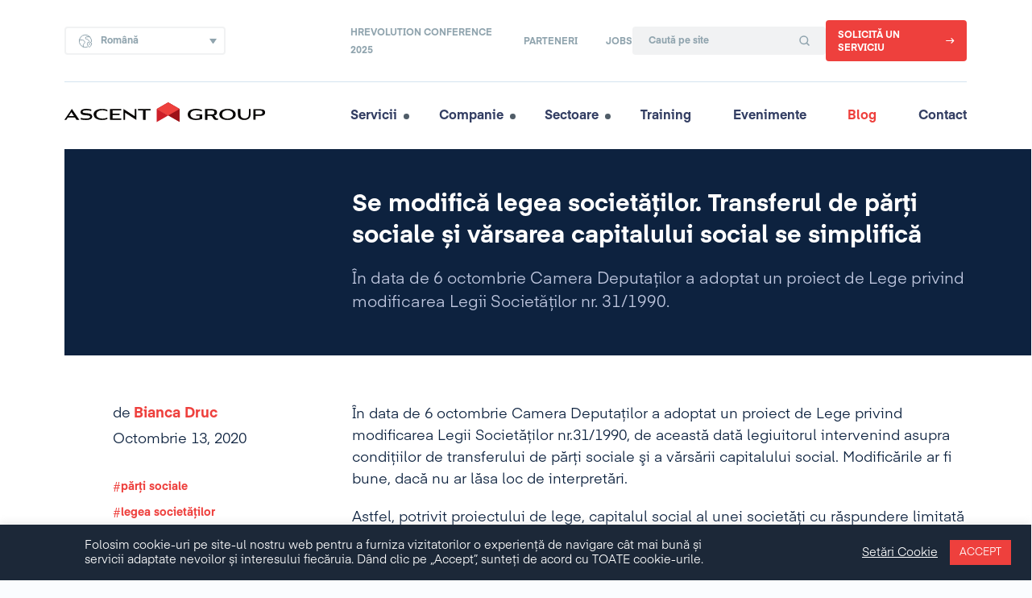

--- FILE ---
content_type: text/html; charset=UTF-8
request_url: https://www.ascentgroup.ro/se-modifica-legea-societatilor-transferul-de-parti-sociale-si-varsarea-capitalului-social-se-simplifica/
body_size: 29063
content:
<!DOCTYPE html>
<html lang="ro-RO">
<head>
    <meta charset="UTF-8">
<script type="text/javascript">
/* <![CDATA[ */
var gform;gform||(document.addEventListener("gform_main_scripts_loaded",function(){gform.scriptsLoaded=!0}),document.addEventListener("gform/theme/scripts_loaded",function(){gform.themeScriptsLoaded=!0}),window.addEventListener("DOMContentLoaded",function(){gform.domLoaded=!0}),gform={domLoaded:!1,scriptsLoaded:!1,themeScriptsLoaded:!1,isFormEditor:()=>"function"==typeof InitializeEditor,callIfLoaded:function(o){return!(!gform.domLoaded||!gform.scriptsLoaded||!gform.themeScriptsLoaded&&!gform.isFormEditor()||(gform.isFormEditor()&&console.warn("The use of gform.initializeOnLoaded() is deprecated in the form editor context and will be removed in Gravity Forms 3.1."),o(),0))},initializeOnLoaded:function(o){gform.callIfLoaded(o)||(document.addEventListener("gform_main_scripts_loaded",()=>{gform.scriptsLoaded=!0,gform.callIfLoaded(o)}),document.addEventListener("gform/theme/scripts_loaded",()=>{gform.themeScriptsLoaded=!0,gform.callIfLoaded(o)}),window.addEventListener("DOMContentLoaded",()=>{gform.domLoaded=!0,gform.callIfLoaded(o)}))},hooks:{action:{},filter:{}},addAction:function(o,r,e,t){gform.addHook("action",o,r,e,t)},addFilter:function(o,r,e,t){gform.addHook("filter",o,r,e,t)},doAction:function(o){gform.doHook("action",o,arguments)},applyFilters:function(o){return gform.doHook("filter",o,arguments)},removeAction:function(o,r){gform.removeHook("action",o,r)},removeFilter:function(o,r,e){gform.removeHook("filter",o,r,e)},addHook:function(o,r,e,t,n){null==gform.hooks[o][r]&&(gform.hooks[o][r]=[]);var d=gform.hooks[o][r];null==n&&(n=r+"_"+d.length),gform.hooks[o][r].push({tag:n,callable:e,priority:t=null==t?10:t})},doHook:function(r,o,e){var t;if(e=Array.prototype.slice.call(e,1),null!=gform.hooks[r][o]&&((o=gform.hooks[r][o]).sort(function(o,r){return o.priority-r.priority}),o.forEach(function(o){"function"!=typeof(t=o.callable)&&(t=window[t]),"action"==r?t.apply(null,e):e[0]=t.apply(null,e)})),"filter"==r)return e[0]},removeHook:function(o,r,t,n){var e;null!=gform.hooks[o][r]&&(e=(e=gform.hooks[o][r]).filter(function(o,r,e){return!!(null!=n&&n!=o.tag||null!=t&&t!=o.priority)}),gform.hooks[o][r]=e)}});
/* ]]> */
</script>

    <meta name="viewport" content="width=device-width, user-scalable=no, initial-scale=1.0, maximum-scale=1.0, minimum-scale=1.0">
    <meta http-equiv="X-UA-Compatible" content="ie=edge">

	<meta name='robots' content='index, follow, max-image-preview:large, max-snippet:-1, max-video-preview:-1' />
<link rel="alternate" hreflang="ro" href="https://www.ascentgroup.eu/se-modifica-legea-societatilor-transferul-de-parti-sociale-si-varsarea-capitalului-social-se-simplifica/" />
<link rel="alternate" hreflang="en" href="https://www.ascentgroup.eu/en/the-company-law-is-amended-the-transfer-of-shares-and-the-transfer-of-share-capital-is-being-simplified/" />
<link rel="alternate" hreflang="it" href="https://www.ascentgroup.eu/it/se-modifica-legea-societatilor-transferul-de-parti-sociale-si-varsarea-capitalului-social-se-simplifica-copy/" />
<link rel="alternate" hreflang="x-default" href="https://www.ascentgroup.eu/se-modifica-legea-societatilor-transferul-de-parti-sociale-si-varsarea-capitalului-social-se-simplifica/" />

	<!-- This site is optimized with the Yoast SEO plugin v26.5 - https://yoast.com/wordpress/plugins/seo/ -->
	<title>Se modifică legea societăților. Transferul de părți sociale și vărsarea capitalului social se simplifică</title>
	<link rel="canonical" href="https://www.ascentgroup.eu/se-modifica-legea-societatilor-transferul-de-parti-sociale-si-varsarea-capitalului-social-se-simplifica/" />
	<meta property="og:locale" content="ro_RO" />
	<meta property="og:type" content="article" />
	<meta property="og:title" content="Se modifică legea societăților. Transferul de părți sociale și vărsarea capitalului social se simplifică" />
	<meta property="og:description" content="În data de 6 octombrie Camera Deputaților a adoptat un proiect de Lege privind modificarea Legii Societăților nr. 31/1990." />
	<meta property="og:url" content="https://www.ascentgroup.eu/se-modifica-legea-societatilor-transferul-de-parti-sociale-si-varsarea-capitalului-social-se-simplifica/" />
	<meta property="og:site_name" content="Ascent Group" />
	<meta property="article:published_time" content="2020-10-13T07:56:43+00:00" />
	<meta property="article:modified_time" content="2020-11-24T08:29:16+00:00" />
	<meta property="og:image" content="https://www.ascentgroup.eu/wp-content/uploads/2020/10/Hop-Dong-Lao-Dong-Th-300x200-1.jpg" />
	<meta property="og:image:width" content="300" />
	<meta property="og:image:height" content="200" />
	<meta property="og:image:type" content="image/jpeg" />
	<meta name="author" content="bianca.druc" />
	<meta name="twitter:card" content="summary_large_image" />
	<meta name="twitter:label1" content="Scris de" />
	<meta name="twitter:data1" content="bianca.druc" />
	<meta name="twitter:label2" content="Timp estimat pentru citire" />
	<meta name="twitter:data2" content="2 minute" />
	<script type="application/ld+json" class="yoast-schema-graph">{"@context":"https://schema.org","@graph":[{"@type":"Article","@id":"https://www.ascentgroup.eu/se-modifica-legea-societatilor-transferul-de-parti-sociale-si-varsarea-capitalului-social-se-simplifica/#article","isPartOf":{"@id":"https://www.ascentgroup.eu/se-modifica-legea-societatilor-transferul-de-parti-sociale-si-varsarea-capitalului-social-se-simplifica/"},"author":{"name":"bianca.druc","@id":"https://www.ascentgroup.eu/#/schema/person/a4e336ad3962723a4695b992d142d819"},"headline":"Se modifică legea societăților. Transferul de părți sociale și vărsarea capitalului social se simplifică","datePublished":"2020-10-13T07:56:43+00:00","dateModified":"2020-11-24T08:29:16+00:00","mainEntityOfPage":{"@id":"https://www.ascentgroup.eu/se-modifica-legea-societatilor-transferul-de-parti-sociale-si-varsarea-capitalului-social-se-simplifica/"},"wordCount":451,"commentCount":0,"publisher":{"@id":"https://www.ascentgroup.eu/#organization"},"image":{"@id":"https://www.ascentgroup.eu/se-modifica-legea-societatilor-transferul-de-parti-sociale-si-varsarea-capitalului-social-se-simplifica/#primaryimage"},"thumbnailUrl":"https://www.ascentgroup.eu/wp-content/uploads/2020/10/Hop-Dong-Lao-Dong-Th-300x200-1.jpg","keywords":["părți sociale","legea societăților"],"articleSection":["Juridic &amp; Fiscal","Toate categoriile"],"inLanguage":"ro-RO","potentialAction":[{"@type":"CommentAction","name":"Comment","target":["https://www.ascentgroup.eu/se-modifica-legea-societatilor-transferul-de-parti-sociale-si-varsarea-capitalului-social-se-simplifica/#respond"]}]},{"@type":"WebPage","@id":"https://www.ascentgroup.eu/se-modifica-legea-societatilor-transferul-de-parti-sociale-si-varsarea-capitalului-social-se-simplifica/","url":"https://www.ascentgroup.eu/se-modifica-legea-societatilor-transferul-de-parti-sociale-si-varsarea-capitalului-social-se-simplifica/","name":"Se modifică legea societăților. Transferul de părți sociale și vărsarea capitalului social se simplifică","isPartOf":{"@id":"https://www.ascentgroup.eu/#website"},"primaryImageOfPage":{"@id":"https://www.ascentgroup.eu/se-modifica-legea-societatilor-transferul-de-parti-sociale-si-varsarea-capitalului-social-se-simplifica/#primaryimage"},"image":{"@id":"https://www.ascentgroup.eu/se-modifica-legea-societatilor-transferul-de-parti-sociale-si-varsarea-capitalului-social-se-simplifica/#primaryimage"},"thumbnailUrl":"https://www.ascentgroup.eu/wp-content/uploads/2020/10/Hop-Dong-Lao-Dong-Th-300x200-1.jpg","datePublished":"2020-10-13T07:56:43+00:00","dateModified":"2020-11-24T08:29:16+00:00","breadcrumb":{"@id":"https://www.ascentgroup.eu/se-modifica-legea-societatilor-transferul-de-parti-sociale-si-varsarea-capitalului-social-se-simplifica/#breadcrumb"},"inLanguage":"ro-RO","potentialAction":[{"@type":"ReadAction","target":["https://www.ascentgroup.eu/se-modifica-legea-societatilor-transferul-de-parti-sociale-si-varsarea-capitalului-social-se-simplifica/"]}]},{"@type":"ImageObject","inLanguage":"ro-RO","@id":"https://www.ascentgroup.eu/se-modifica-legea-societatilor-transferul-de-parti-sociale-si-varsarea-capitalului-social-se-simplifica/#primaryimage","url":"https://www.ascentgroup.eu/wp-content/uploads/2020/10/Hop-Dong-Lao-Dong-Th-300x200-1.jpg","contentUrl":"https://www.ascentgroup.eu/wp-content/uploads/2020/10/Hop-Dong-Lao-Dong-Th-300x200-1.jpg","width":"300","height":"200"},{"@type":"BreadcrumbList","@id":"https://www.ascentgroup.eu/se-modifica-legea-societatilor-transferul-de-parti-sociale-si-varsarea-capitalului-social-se-simplifica/#breadcrumb","itemListElement":[{"@type":"ListItem","position":1,"name":"Prima pagină","item":"https://www.ascentgroup.eu/"},{"@type":"ListItem","position":2,"name":"Blog","item":"https://www.ascentgroup.eu/blog/"},{"@type":"ListItem","position":3,"name":"Se modifică legea societăților. Transferul de părți sociale și vărsarea capitalului social se simplifică"}]},{"@type":"WebSite","@id":"https://www.ascentgroup.eu/#website","url":"https://www.ascentgroup.eu/","name":"Ascent Group","description":"","publisher":{"@id":"https://www.ascentgroup.eu/#organization"},"potentialAction":[{"@type":"SearchAction","target":{"@type":"EntryPoint","urlTemplate":"https://www.ascentgroup.eu/?s={search_term_string}"},"query-input":{"@type":"PropertyValueSpecification","valueRequired":true,"valueName":"search_term_string"}}],"inLanguage":"ro-RO"},{"@type":"Organization","@id":"https://www.ascentgroup.eu/#organization","name":"Ascent Group","url":"https://www.ascentgroup.eu/","logo":{"@type":"ImageObject","inLanguage":"ro-RO","@id":"https://www.ascentgroup.eu/#/schema/logo/image/","url":"https://www.ascentgroup.ro/wp-content/uploads/2023/02/logo.svg","contentUrl":"https://www.ascentgroup.ro/wp-content/uploads/2023/02/logo.svg","width":297,"height":31,"caption":"Ascent Group"},"image":{"@id":"https://www.ascentgroup.eu/#/schema/logo/image/"}},{"@type":"Person","@id":"https://www.ascentgroup.eu/#/schema/person/a4e336ad3962723a4695b992d142d819","name":"bianca.druc","image":{"@type":"ImageObject","inLanguage":"ro-RO","@id":"https://www.ascentgroup.eu/#/schema/person/image/","url":"https://secure.gravatar.com/avatar/38e185742e33d20d11708db30f4503c3890a4e722a4a9ef53647cee0d60f55a6?s=96&d=mm&r=g","contentUrl":"https://secure.gravatar.com/avatar/38e185742e33d20d11708db30f4503c3890a4e722a4a9ef53647cee0d60f55a6?s=96&d=mm&r=g","caption":"bianca.druc"},"url":"https://www.ascentgroup.eu/author/bianca-druc/"}]}</script>
	<!-- / Yoast SEO plugin. -->


<link rel='dns-prefetch' href='//www.ascentgroup.eu' />
<link rel='dns-prefetch' href='//fonts.googleapis.com' />
<style id='wp-img-auto-sizes-contain-inline-css' type='text/css'>
img:is([sizes=auto i],[sizes^="auto," i]){contain-intrinsic-size:3000px 1500px}
/*# sourceURL=wp-img-auto-sizes-contain-inline-css */
</style>
<style id='classic-theme-styles-inline-css' type='text/css'>
/*! This file is auto-generated */
.wp-block-button__link{color:#fff;background-color:#32373c;border-radius:9999px;box-shadow:none;text-decoration:none;padding:calc(.667em + 2px) calc(1.333em + 2px);font-size:1.125em}.wp-block-file__button{background:#32373c;color:#fff;text-decoration:none}
/*# sourceURL=/wp-includes/css/classic-themes.min.css */
</style>
<link rel='stylesheet' id='cookie-law-info-css' href='https://www.ascentgroup.ro/wp-content/plugins/cookie-law-info/legacy/public/css/cookie-law-info-public.css?ver=1764760756' type='text/css' media='all' />
<link rel='stylesheet' id='cookie-law-info-gdpr-css' href='https://www.ascentgroup.ro/wp-content/plugins/cookie-law-info/legacy/public/css/cookie-law-info-gdpr.css?ver=1764760756' type='text/css' media='all' />
<link rel='stylesheet' id='wpml-legacy-dropdown-0-css' href='https://www.ascentgroup.ro/wp-content/plugins/sitepress-multilingual-cms/templates/language-switchers/legacy-dropdown/style.min.css?ver=1764177730' type='text/css' media='all' />
<link rel='stylesheet' id='fonts-css' href='https://fonts.googleapis.com/css?family=Noto+Serif:400,700&#038;display=swap' type='text/css' media='screen' />
<link rel='stylesheet' id='css-css' href='https://www.ascentgroup.ro/wp-content/themes/ascentgroup/assets/dist/css/main.css?ver=1764839474' type='text/css' media='screen' />
<script type="text/javascript" src="https://www.ascentgroup.ro/wp-includes/js/jquery/jquery.min.js?ver=1764702658" id="jquery-core-js"></script>
<script type="text/javascript" src="https://www.ascentgroup.ro/wp-includes/js/jquery/jquery-migrate.min.js?ver=1764702658" id="jquery-migrate-js"></script>
<script type="text/javascript" id="cookie-law-info-js-extra">
/* <![CDATA[ */
var Cli_Data = {"nn_cookie_ids":[],"cookielist":[],"non_necessary_cookies":[],"ccpaEnabled":"","ccpaRegionBased":"","ccpaBarEnabled":"","strictlyEnabled":["necessary","obligatoire"],"ccpaType":"gdpr","js_blocking":"1","custom_integration":"","triggerDomRefresh":"","secure_cookies":""};
var cli_cookiebar_settings = {"animate_speed_hide":"500","animate_speed_show":"500","background":"#1c2838","border":"#b1a6a6c2","border_on":"","button_1_button_colour":"#ee403d","button_1_button_hover":"#be3331","button_1_link_colour":"#fff","button_1_as_button":"1","button_1_new_win":"","button_2_button_colour":"#333","button_2_button_hover":"#292929","button_2_link_colour":"#444","button_2_as_button":"","button_2_hidebar":"","button_3_button_colour":"#ee403d","button_3_button_hover":"#be3331","button_3_link_colour":"#fff","button_3_as_button":"1","button_3_new_win":"","button_4_button_colour":"#000","button_4_button_hover":"#000000","button_4_link_colour":"#333333","button_4_as_button":"","button_7_button_colour":"#61a229","button_7_button_hover":"#4e8221","button_7_link_colour":"#fff","button_7_as_button":"1","button_7_new_win":"","font_family":"inherit","header_fix":"","notify_animate_hide":"1","notify_animate_show":"","notify_div_id":"#cookie-law-info-bar","notify_position_horizontal":"right","notify_position_vertical":"bottom","scroll_close":"","scroll_close_reload":"","accept_close_reload":"","reject_close_reload":"","showagain_tab":"1","showagain_background":"#fff","showagain_border":"#000","showagain_div_id":"#cookie-law-info-again","showagain_x_position":"100px","text":"#ffffff","show_once_yn":"","show_once":"10000","logging_on":"","as_popup":"","popup_overlay":"1","bar_heading_text":"","cookie_bar_as":"banner","popup_showagain_position":"bottom-right","widget_position":"left"};
var log_object = {"ajax_url":"https://www.ascentgroup.eu/wp-admin/admin-ajax.php"};
//# sourceURL=cookie-law-info-js-extra
/* ]]> */
</script>
<script type="text/javascript" src="https://www.ascentgroup.ro/wp-content/plugins/cookie-law-info/legacy/public/js/cookie-law-info-public.js?ver=1764760756" id="cookie-law-info-js"></script>
<script type="text/javascript" src="https://www.ascentgroup.ro/wp-content/plugins/sitepress-multilingual-cms/templates/language-switchers/legacy-dropdown/script.min.js?ver=1764177730" id="wpml-legacy-dropdown-0-js"></script>
<meta name="generator" content="WPML ver:4.8.6 stt:1,27,44,54;" />
		<style type="text/css" id="wp-custom-css">
			.grecaptcha-badge,
li.captcha {
	display: none;
}		</style>
		
    <link rel="apple-touch-icon" sizes="180x180" href="https://www.ascentgroup.eu/favicon/apple-touch-icon.png?v=2">
<link rel="icon" type="image/png" sizes="32x32" href="https://www.ascentgroup.eu/favicon/favicon-32x32.png?v=2">
<link rel="icon" type="image/png" sizes="16x16" href="https://www.ascentgroup.eu/favicon/favicon-16x16.png?v=2">
<link rel="manifest" href="https://www.ascentgroup.eu/favicon/site.webmanifest?v=2">
<link rel="shortcut icon" href="https://www.ascentgroup.eu/favicon/favicon.ico?v=2">
<meta name="apple-mobile-web-app-title" content="AscentGroup">
<meta name="application-name" content="AscentGroup">
<meta name="msapplication-TileColor" content="#ffffff">
<meta name="msapplication-config" content="https://www.ascentgroup.eu/favicon/browserconfig.xml?v=2">
<meta name="theme-color" content="#ffffff">

    
    <style id='global-styles-inline-css' type='text/css'>
:root{--wp--preset--aspect-ratio--square: 1;--wp--preset--aspect-ratio--4-3: 4/3;--wp--preset--aspect-ratio--3-4: 3/4;--wp--preset--aspect-ratio--3-2: 3/2;--wp--preset--aspect-ratio--2-3: 2/3;--wp--preset--aspect-ratio--16-9: 16/9;--wp--preset--aspect-ratio--9-16: 9/16;--wp--preset--color--black: #000000;--wp--preset--color--cyan-bluish-gray: #abb8c3;--wp--preset--color--white: #ffffff;--wp--preset--color--pale-pink: #f78da7;--wp--preset--color--vivid-red: #cf2e2e;--wp--preset--color--luminous-vivid-orange: #ff6900;--wp--preset--color--luminous-vivid-amber: #fcb900;--wp--preset--color--light-green-cyan: #7bdcb5;--wp--preset--color--vivid-green-cyan: #00d084;--wp--preset--color--pale-cyan-blue: #8ed1fc;--wp--preset--color--vivid-cyan-blue: #0693e3;--wp--preset--color--vivid-purple: #9b51e0;--wp--preset--gradient--vivid-cyan-blue-to-vivid-purple: linear-gradient(135deg,rgb(6,147,227) 0%,rgb(155,81,224) 100%);--wp--preset--gradient--light-green-cyan-to-vivid-green-cyan: linear-gradient(135deg,rgb(122,220,180) 0%,rgb(0,208,130) 100%);--wp--preset--gradient--luminous-vivid-amber-to-luminous-vivid-orange: linear-gradient(135deg,rgb(252,185,0) 0%,rgb(255,105,0) 100%);--wp--preset--gradient--luminous-vivid-orange-to-vivid-red: linear-gradient(135deg,rgb(255,105,0) 0%,rgb(207,46,46) 100%);--wp--preset--gradient--very-light-gray-to-cyan-bluish-gray: linear-gradient(135deg,rgb(238,238,238) 0%,rgb(169,184,195) 100%);--wp--preset--gradient--cool-to-warm-spectrum: linear-gradient(135deg,rgb(74,234,220) 0%,rgb(151,120,209) 20%,rgb(207,42,186) 40%,rgb(238,44,130) 60%,rgb(251,105,98) 80%,rgb(254,248,76) 100%);--wp--preset--gradient--blush-light-purple: linear-gradient(135deg,rgb(255,206,236) 0%,rgb(152,150,240) 100%);--wp--preset--gradient--blush-bordeaux: linear-gradient(135deg,rgb(254,205,165) 0%,rgb(254,45,45) 50%,rgb(107,0,62) 100%);--wp--preset--gradient--luminous-dusk: linear-gradient(135deg,rgb(255,203,112) 0%,rgb(199,81,192) 50%,rgb(65,88,208) 100%);--wp--preset--gradient--pale-ocean: linear-gradient(135deg,rgb(255,245,203) 0%,rgb(182,227,212) 50%,rgb(51,167,181) 100%);--wp--preset--gradient--electric-grass: linear-gradient(135deg,rgb(202,248,128) 0%,rgb(113,206,126) 100%);--wp--preset--gradient--midnight: linear-gradient(135deg,rgb(2,3,129) 0%,rgb(40,116,252) 100%);--wp--preset--font-size--small: 13px;--wp--preset--font-size--medium: 20px;--wp--preset--font-size--large: 36px;--wp--preset--font-size--x-large: 42px;--wp--preset--spacing--20: 0.44rem;--wp--preset--spacing--30: 0.67rem;--wp--preset--spacing--40: 1rem;--wp--preset--spacing--50: 1.5rem;--wp--preset--spacing--60: 2.25rem;--wp--preset--spacing--70: 3.38rem;--wp--preset--spacing--80: 5.06rem;--wp--preset--shadow--natural: 6px 6px 9px rgba(0, 0, 0, 0.2);--wp--preset--shadow--deep: 12px 12px 50px rgba(0, 0, 0, 0.4);--wp--preset--shadow--sharp: 6px 6px 0px rgba(0, 0, 0, 0.2);--wp--preset--shadow--outlined: 6px 6px 0px -3px rgb(255, 255, 255), 6px 6px rgb(0, 0, 0);--wp--preset--shadow--crisp: 6px 6px 0px rgb(0, 0, 0);}:where(.is-layout-flex){gap: 0.5em;}:where(.is-layout-grid){gap: 0.5em;}body .is-layout-flex{display: flex;}.is-layout-flex{flex-wrap: wrap;align-items: center;}.is-layout-flex > :is(*, div){margin: 0;}body .is-layout-grid{display: grid;}.is-layout-grid > :is(*, div){margin: 0;}:where(.wp-block-columns.is-layout-flex){gap: 2em;}:where(.wp-block-columns.is-layout-grid){gap: 2em;}:where(.wp-block-post-template.is-layout-flex){gap: 1.25em;}:where(.wp-block-post-template.is-layout-grid){gap: 1.25em;}.has-black-color{color: var(--wp--preset--color--black) !important;}.has-cyan-bluish-gray-color{color: var(--wp--preset--color--cyan-bluish-gray) !important;}.has-white-color{color: var(--wp--preset--color--white) !important;}.has-pale-pink-color{color: var(--wp--preset--color--pale-pink) !important;}.has-vivid-red-color{color: var(--wp--preset--color--vivid-red) !important;}.has-luminous-vivid-orange-color{color: var(--wp--preset--color--luminous-vivid-orange) !important;}.has-luminous-vivid-amber-color{color: var(--wp--preset--color--luminous-vivid-amber) !important;}.has-light-green-cyan-color{color: var(--wp--preset--color--light-green-cyan) !important;}.has-vivid-green-cyan-color{color: var(--wp--preset--color--vivid-green-cyan) !important;}.has-pale-cyan-blue-color{color: var(--wp--preset--color--pale-cyan-blue) !important;}.has-vivid-cyan-blue-color{color: var(--wp--preset--color--vivid-cyan-blue) !important;}.has-vivid-purple-color{color: var(--wp--preset--color--vivid-purple) !important;}.has-black-background-color{background-color: var(--wp--preset--color--black) !important;}.has-cyan-bluish-gray-background-color{background-color: var(--wp--preset--color--cyan-bluish-gray) !important;}.has-white-background-color{background-color: var(--wp--preset--color--white) !important;}.has-pale-pink-background-color{background-color: var(--wp--preset--color--pale-pink) !important;}.has-vivid-red-background-color{background-color: var(--wp--preset--color--vivid-red) !important;}.has-luminous-vivid-orange-background-color{background-color: var(--wp--preset--color--luminous-vivid-orange) !important;}.has-luminous-vivid-amber-background-color{background-color: var(--wp--preset--color--luminous-vivid-amber) !important;}.has-light-green-cyan-background-color{background-color: var(--wp--preset--color--light-green-cyan) !important;}.has-vivid-green-cyan-background-color{background-color: var(--wp--preset--color--vivid-green-cyan) !important;}.has-pale-cyan-blue-background-color{background-color: var(--wp--preset--color--pale-cyan-blue) !important;}.has-vivid-cyan-blue-background-color{background-color: var(--wp--preset--color--vivid-cyan-blue) !important;}.has-vivid-purple-background-color{background-color: var(--wp--preset--color--vivid-purple) !important;}.has-black-border-color{border-color: var(--wp--preset--color--black) !important;}.has-cyan-bluish-gray-border-color{border-color: var(--wp--preset--color--cyan-bluish-gray) !important;}.has-white-border-color{border-color: var(--wp--preset--color--white) !important;}.has-pale-pink-border-color{border-color: var(--wp--preset--color--pale-pink) !important;}.has-vivid-red-border-color{border-color: var(--wp--preset--color--vivid-red) !important;}.has-luminous-vivid-orange-border-color{border-color: var(--wp--preset--color--luminous-vivid-orange) !important;}.has-luminous-vivid-amber-border-color{border-color: var(--wp--preset--color--luminous-vivid-amber) !important;}.has-light-green-cyan-border-color{border-color: var(--wp--preset--color--light-green-cyan) !important;}.has-vivid-green-cyan-border-color{border-color: var(--wp--preset--color--vivid-green-cyan) !important;}.has-pale-cyan-blue-border-color{border-color: var(--wp--preset--color--pale-cyan-blue) !important;}.has-vivid-cyan-blue-border-color{border-color: var(--wp--preset--color--vivid-cyan-blue) !important;}.has-vivid-purple-border-color{border-color: var(--wp--preset--color--vivid-purple) !important;}.has-vivid-cyan-blue-to-vivid-purple-gradient-background{background: var(--wp--preset--gradient--vivid-cyan-blue-to-vivid-purple) !important;}.has-light-green-cyan-to-vivid-green-cyan-gradient-background{background: var(--wp--preset--gradient--light-green-cyan-to-vivid-green-cyan) !important;}.has-luminous-vivid-amber-to-luminous-vivid-orange-gradient-background{background: var(--wp--preset--gradient--luminous-vivid-amber-to-luminous-vivid-orange) !important;}.has-luminous-vivid-orange-to-vivid-red-gradient-background{background: var(--wp--preset--gradient--luminous-vivid-orange-to-vivid-red) !important;}.has-very-light-gray-to-cyan-bluish-gray-gradient-background{background: var(--wp--preset--gradient--very-light-gray-to-cyan-bluish-gray) !important;}.has-cool-to-warm-spectrum-gradient-background{background: var(--wp--preset--gradient--cool-to-warm-spectrum) !important;}.has-blush-light-purple-gradient-background{background: var(--wp--preset--gradient--blush-light-purple) !important;}.has-blush-bordeaux-gradient-background{background: var(--wp--preset--gradient--blush-bordeaux) !important;}.has-luminous-dusk-gradient-background{background: var(--wp--preset--gradient--luminous-dusk) !important;}.has-pale-ocean-gradient-background{background: var(--wp--preset--gradient--pale-ocean) !important;}.has-electric-grass-gradient-background{background: var(--wp--preset--gradient--electric-grass) !important;}.has-midnight-gradient-background{background: var(--wp--preset--gradient--midnight) !important;}.has-small-font-size{font-size: var(--wp--preset--font-size--small) !important;}.has-medium-font-size{font-size: var(--wp--preset--font-size--medium) !important;}.has-large-font-size{font-size: var(--wp--preset--font-size--large) !important;}.has-x-large-font-size{font-size: var(--wp--preset--font-size--x-large) !important;}
/*# sourceURL=global-styles-inline-css */
</style>
</head>
    
        <body class="wp-singular post-template-default single single-post postid-5548 single-format-standard wp-theme-ascentgroup">

    
    
    <div class="wrapper">

        <header class="header">

            <div class="header__top">

                <div class="header__wpml">

                    <div class="globe">
                        <svg xmlns="http://www.w3.org/2000/svg" width="18" height="18" viewBox="0 0 18 18"><g fill="none" fill-rule="evenodd" stroke="#0D223F" stroke-linecap="round" stroke-linejoin="round"><path d="M11.667 16.18h0a7.667 7.667 0 114.97-6.515"/><path d="M1.449 7.657h4.056c.53 0 1.04.21 1.414.585l.748.747h0a2 2 0 01.08 2.744l-.908 1.022h0a1.997 1.997 0 00-.506 1.328v2.097m8.174-12.523h-3.866 0a1.5 1.5 0 100 3h.288a1.997 1.997 0 011.666.89l.756 1.133m3.316 3.977c0 1.666-2.667 4-2.667 4s-2.667-2.334-2.667-4h0a2.667 2.667 0 115.334 0s0 0 0 0h0z"/><path d="M14 12.49h0c.092 0 .166.074.167.165v.002m-.334 0h0c0-.092.074-.167.166-.167H14m0 .333h0a.166.166 0 01-.167-.166s0 0 0 0m.334 0h0a.166.166 0 01-.167.166"/></g></svg>                    </div>

                    <div class="arrow">
                        <svg xmlns="http://www.w3.org/2000/svg" width="14" height="9" class="arrow-svg" viewBox="0 0 14 9"><path d="M1 4.5h11.375M8.875 1l3.5 3.5-3.5 3.5" fill="none" stroke="#FFF" stroke-linecap="round" stroke-linejoin="round" stroke-width="1.5"/></svg>                    </div>

                    
<div
	 class="wpml-ls-statics-shortcode_actions wpml-ls wpml-ls-legacy-dropdown js-wpml-ls-legacy-dropdown">
	<ul role="menu">

		<li role="none" tabindex="0" class="wpml-ls-slot-shortcode_actions wpml-ls-item wpml-ls-item-ro wpml-ls-current-language wpml-ls-first-item wpml-ls-item-legacy-dropdown">
			<a href="#" class="js-wpml-ls-item-toggle wpml-ls-item-toggle" role="menuitem" title="Switch to Română">
                <span class="wpml-ls-native" role="menuitem">Română</span></a>

			<ul class="wpml-ls-sub-menu" role="menu">
				
					<li class="wpml-ls-slot-shortcode_actions wpml-ls-item wpml-ls-item-en" role="none">
						<a href="https://www.ascentgroup.eu/en/the-company-law-is-amended-the-transfer-of-shares-and-the-transfer-of-share-capital-is-being-simplified/" class="wpml-ls-link" role="menuitem" aria-label="Switch to English" title="Switch to English">
                            <span class="wpml-ls-native" lang="en">English</span></a>
					</li>

				
					<li class="wpml-ls-slot-shortcode_actions wpml-ls-item wpml-ls-item-it" role="none">
						<a href="https://www.ascentgroup.eu/it/se-modifica-legea-societatilor-transferul-de-parti-sociale-si-varsarea-capitalului-social-se-simplifica-copy/" class="wpml-ls-link" role="menuitem" aria-label="Switch to Italiano" title="Switch to Italiano">
                            <span class="wpml-ls-native" lang="it">Italiano</span></a>
					</li>

				
					<li class="wpml-ls-slot-shortcode_actions wpml-ls-item wpml-ls-item-uk wpml-ls-last-item" role="none">
						<a href="https://www.ascentgroup.eu/uk/" class="wpml-ls-link" role="menuitem" aria-label="Switch to Ukrainian" title="Switch to Ukrainian">
                            <span class="wpml-ls-native" lang="uk">Ukrainian</span></a>
					</li>

							</ul>

		</li>

	</ul>
</div>

                </div>

                <div class="header__lay">

                    <nav class="header__nav -primary"><ul id="menu-header-primary" class="header__menu -primary"><li id="menu-item-11958" class="menu-item menu-item-type-custom menu-item-object-custom menu-item-11958"><a href="https://www.ascentgroup.ro/evenimente/hrevolution-conference-arad-11-noiembrie-2025/">HRevolution Conference 2025</a></li>
<li id="menu-item-20" class="menu-item menu-item-type-post_type menu-item-object-page menu-item-20"><a href="https://www.ascentgroup.eu/parteneri/">Parteneri</a></li>
<li id="menu-item-5036" class="menu-item menu-item-type-custom menu-item-object-custom menu-item-5036"><a target="_blank" href="https://www.ascentjobs.ro/">Jobs</a></li>
</ul></nav>
                    <div class="header__search">

                        <form role="search" method="get" id="searchform" class="searchform" action="https://www.ascentgroup.eu">
	 	<div>
	 		<label class="screen-reader-text" for="s">Caută după:</label>
	 		<input type="text" value="" name="s" id="s" placeholder="Caută pe site">
	 		<input type="submit" id="searchsubmit" value="Caută">
	 	</div>
	 </form><svg xmlns="http://www.w3.org/2000/svg" width="14" height="14" viewBox="0 0 14 14"><g fill="#90A4AE"><path d="M6.228.257a5.97 5.97 0 00-5.97 5.97A5.97 5.97 0 106.228.258zm0 1.647a4.323 4.323 0 110 8.648 4.323 4.323 0 010-8.649z"/><path d="M9.285 9.285a.823.823 0 011.087-.068l.078.068 3.051 3.052a.824.824 0 01-1.087 1.233l-.077-.069-3.052-3.051a.823.823 0 010-1.165z"/></g></svg>
                    </div>

                    <a href="https://www.ascentgroup.ro/solicita-un-serviciu/" class="header__request">SOLICITĂ UN SERVICIU<svg xmlns="http://www.w3.org/2000/svg" width="14" height="9" class="arrow-svg" viewBox="0 0 14 9"><path d="M1 4.5h11.375M8.875 1l3.5 3.5-3.5 3.5" fill="none" stroke="#FFF" stroke-linecap="round" stroke-linejoin="round" stroke-width="1.5"/></svg></a>

                </div>

            </div>

            <div class="header__bottom">

                <a href="https://www.ascentgroup.eu" class="header__logo">

                    <svg xmlns="http://www.w3.org/2000/svg" xmlns:xlink="http://www.w3.org/1999/xlink" width="297" height="31" viewBox="0 0 297 31"><defs><path id="a" d="M.014.462h17.699v15.889H.014z"/><path id="c" d="M.103.378H33.78v29.038H.103z"/><path id="e" d="M.103.378H33.78v19.38H.103z"/></defs><g fill="none" fill-rule="evenodd"><path fill="#050302" d="M210.816 18.483c.097.006.153.011.208.011 2.002 0 4.005.023 6.006-.016a10.919 10.919 0 002.188-.282c.83-.185 1.52-.641 1.757-1.514.125-.46.148-.961.133-1.44-.027-.823-.402-1.486-1.093-1.953a3.973 3.973 0 00-2.166-.679c-2.272-.046-4.545-.04-6.818-.062-.25-.002-.237.14-.237.307.001 1.778 0 3.555.002 5.333 0 .092.012.182.02.295m15.677 5.799c0 .594.01 1.126-.012 1.656-.003.085-.129.211-.222.24-.465.137-.93.295-1.407.36-1.006.14-2.014.14-2.994-.198-1.18-.407-1.922-1.285-2.51-2.329-.366-.65-.708-1.316-1.1-1.952-.444-.725-1.052-1.266-1.917-1.437a4.535 4.535 0 00-.864-.074c-1.46-.008-2.92.001-4.38-.01-.238 0-.297.078-.297.306.009 1.712.005 3.425.005 5.137v.378c-.11.01-.19.025-.272.025-1.02.002-2.04-.003-3.06.004-.212.002-.29-.053-.289-.282.006-5.101.006-10.201 0-15.301 0-.237.075-.302.305-.302 3.303.011 6.607-.007 9.91.03 1.584.018 3.156.211 4.652.785 1.338.512 2.402 1.335 2.755 2.795.392 1.617.286 3.169-.915 4.47-.727.787-1.67 1.21-2.682 1.499-.182.053-.364.103-.625.176.22.144.373.239.521.342.683.475 1.18 1.112 1.592 1.822.184.315.378.624.56.94.667 1.164 1.719 1.363 2.93 1.016.086-.025.172-.052.316-.096m14.079.348c1.341.016 2.745-.173 4.08-.712 2.303-.93 3.813-2.506 3.98-5.097.12-1.856-.527-3.413-1.964-4.611-1.33-1.11-2.918-1.598-4.604-1.808a12.702 12.702 0 00-3.688.082c-1.51.252-2.903.76-4.095 1.754-1.922 1.603-2.357 4.213-1.552 6.33.578 1.518 1.719 2.507 3.165 3.168 1.454.665 2.996.904 4.678.895m.006 2.018c-2.093-.01-4.079-.222-5.995-.865-1.938-.651-3.679-1.62-4.903-3.328-1.083-1.512-1.435-3.204-1.163-5.029.322-2.157 1.526-3.738 3.3-4.918 1.373-.913 2.897-1.454 4.502-1.792 2.22-.465 4.458-.523 6.7-.268 2.174.248 4.254.827 6.112 2.037 1.637 1.065 2.843 2.48 3.253 4.422.59 2.786-.22 5.139-2.409 6.98-1.236 1.04-2.69 1.667-4.234 2.099-1.716.48-3.47.643-5.163.662m-38.074-12.616c-.457-.193-.862-.38-1.278-.538a15.93 15.93 0 00-4.021-.975c-1.206-.126-2.426-.205-3.638-.181-1.683.034-3.328.342-4.844 1.136-1.46.764-2.53 1.888-2.896 3.522-.576 2.562.248 5 2.796 6.437 1.312.74 2.745 1.07 4.233 1.178 1.812.131 3.608.006 5.381-.398.328-.075.644-.193.971-.272.186-.044.232-.148.231-.32-.005-1.06-.009-2.117.003-3.174.003-.233-.087-.282-.295-.281-1.245.006-2.49.003-3.734.003-.3 0-.6-.006-.9.002-.18.004-.249-.068-.245-.25.007-.42.012-.842-.002-1.262-.009-.234.073-.315.305-.312.656.01 1.31.004 1.966.004h6.289c.365 0 .366 0 .366.373.004 1.965.002 3.93.02 5.896.002.265-.092.375-.325.464-1.886.724-3.835 1.176-5.841 1.412a25.317 25.317 0 01-5.35.065c-2.09-.196-4.122-.63-5.984-1.653-1.709-.937-3.01-2.254-3.57-4.167-.98-3.35.054-6.836 3.562-8.726 1.312-.706 2.718-1.134 4.18-1.397 2.17-.39 4.354-.452 6.544-.267 2.001.17 3.955.577 5.842 1.282.18.066.265.156.26.364-.015.58-.005 1.16-.006 1.741 0 .081-.01.163-.02.294"/><g transform="translate(278.228 10.04)"><mask id="b" fill="#fff"><use xlink:href="#a"/></mask><path fill="#050302" d="M7.321 2.558v-.046c-1.103 0-2.207.003-3.31-.003-.195-.002-.286.044-.285.264.007 1.841.006 3.683.002 5.526-.001.183.04.267.247.266 2.048-.01 4.096.02 6.143-.03a6.03 6.03 0 001.911-.379c2.254-.827 2.218-3.54 1.005-4.644-.684-.623-1.517-.896-2.405-.94-1.1-.055-2.205-.014-3.308-.014M.02 8.433c0-2.545.004-5.09-.005-7.634C.014.545.079.46.341.462c3.555.013 7.11-.002 10.665.03 1.41.013 2.793.252 4.078.88 1.644.804 2.551 2.102 2.625 3.956.092 2.309-1.19 3.862-3.24 4.614-1.456.533-2.972.635-4.5.644-1.956.01-3.91.002-5.866.003-.372 0-.373 0-.373.366 0 1.693-.005 3.386.006 5.08.001.249-.072.318-.315.315-1.02-.012-2.04-.014-3.06 0-.265.004-.348-.063-.347-.34.01-2.526.006-5.052.006-7.577" mask="url(#b)"/></g><path fill="#050302" d="M271.965 14.999V10.9c0-.393 0-.394.406-.394.58 0 1.16.006 1.74-.002.188-.003.265.051.265.254-.009 2.703.025 5.408-.024 8.111-.033 1.773-.498 3.437-1.65 4.847-.973 1.191-2.244 1.929-3.697 2.367-2.108.636-4.254.676-6.413.33-1.373-.219-2.654-.678-3.803-1.483-1.405-.985-2.288-2.332-2.664-3.983a12.572 12.572 0 01-.3-2.58c-.039-2.508-.01-5.016-.02-7.522-.001-.273.078-.348.346-.345 1.03.016 2.059.014 3.088 0 .249-.002.316.072.315.318-.008 2.48-.005 4.959-.005 7.438 0 1.067.137 2.11.601 3.084.654 1.375 1.759 2.244 3.197 2.66 1.887.546 3.774.524 5.593-.285 1.487-.66 2.43-1.822 2.78-3.408.158-.714.208-1.46.235-2.194.038-1.037.01-2.077.01-3.115M83.741 10.507v.61c0 .394-.007.787.003 1.18.005.195-.068.276-.262.255-.084-.008-.169 0-.253 0H71.355c-.397 0-.398 0-.398.394 0 1.301.007 2.602-.005 3.903-.003.267.07.35.343.349 3.21-.009 6.42-.006 9.63-.006.403 0 .403 0 .404.399v1.262c0 .378 0 .38-.369.38h-4.35c-1.77 0-3.538.005-5.306-.006-.262 0-.355.06-.353.34.013 1.488.006 2.976.006 4.464v.284H83.71v2.07H67.605c-.368 0-.37-.001-.37-.363 0-5.053.003-10.106-.005-15.159 0-.283.074-.362.36-.362 5.277.009 10.554.006 15.832.006h.32zm3.148-.252l16.846 10.868c.011-.176.024-.29.024-.403v-9.826c.001-.386.001-.386.378-.387.561 0 1.123.006 1.684-.003.205-.003.3.045.299.28-.007 5.203-.005 10.406-.006 15.61 0 .062-.012.124-.027.264L89.335 15.8c-.016.176-.036.297-.037.419v9.77c0 .396-.001.396-.397.396-.571 0-1.143-.009-1.713.004-.228.006-.308-.058-.304-.297.013-.851.005-1.703.005-2.554V10.255zM63.35 14.03c-.366-.167-.665-.314-.972-.443-1.724-.725-3.53-1.087-5.39-1.21-1.37-.092-2.732-.047-4.081.216-1.68.33-3.24.93-4.446 2.204-1.213 1.282-1.64 2.83-1.362 4.557.356 2.22 1.797 3.544 3.775 4.364 2.024.84 4.152.973 6.312.835 1.64-.105 3.245-.4 4.804-.924.44-.147.87-.321 1.36-.504v.833c0 .337.013.675-.009 1.01-.007.105-.09.266-.175.293-.974.32-1.94.686-2.937.911-2.187.495-4.412.569-6.644.405-2.094-.156-4.129-.574-6.025-1.515-1.693-.842-3.082-2.01-3.864-3.786a6.933 6.933 0 011.979-8.194c1.23-1.002 2.645-1.633 4.161-2.065 2.407-.684 4.866-.804 7.343-.657 2.016.12 3.987.482 5.87 1.249.225.09.314.2.307.448-.02.633-.006 1.269-.006 1.972m-53.152 1.103l-3.902 5.803H14.1l-3.9-5.803m11.69 11.23c-.133.01-.205.022-.279.022-1.216.001-2.434-.003-3.65.005-.185.001-.286-.071-.383-.216-.651-.982-1.314-1.956-1.963-2.938a.432.432 0 00-.41-.222c-3.333.005-6.665.005-9.996 0-.2 0-.32.062-.431.233-.63.974-1.276 1.936-1.907 2.908-.109.17-.23.238-.431.235-.712-.01-1.423-.004-2.134-.005-.082 0-.165-.01-.305-.018l10.945-16.065L21.89 26.36m97.722.025h-.737c-.88 0-1.76-.009-2.638.005-.258.005-.332-.074-.331-.333.007-4.36.005-8.72.005-13.08 0-.456 0-.456-.461-.456h-6.569c-.367 0-.367-.002-.367-.37-.001-.459.009-.917-.005-1.376-.005-.212.076-.29.279-.268.055.006.112 0 .168 0h17.628c.415 0 .415.001.415.406 0 .42-.014.843.005 1.263.013.266-.068.353-.342.35-1.385-.012-2.77-.005-4.154-.005-.852 0-1.703.01-2.555-.006-.27-.005-.348.078-.347.35.008 4.368.006 8.738.006 13.107v.413zM39.616 18.56c-.723-.638-1.599-.986-2.517-1.24-1.56-.43-3.166-.54-4.768-.68-1.304-.114-2.615-.176-3.891-.502a4.587 4.587 0 01-.786-.291c-1.176-.541-.99-1.864-.219-2.455.604-.465 1.312-.661 2.043-.795 1.408-.258 2.833-.248 4.254-.19 1.356.054 2.705.206 4.018.575.581.164 1.155.354 1.751.537.011-.07.03-.141.033-.213.027-.59.055-1.178.076-1.768.014-.418.014-.437-.394-.514-.972-.184-1.944-.385-2.924-.51-2.178-.28-4.365-.354-6.555-.161-1.025.09-2.037.28-3 .667-1.513.609-2.631 1.579-2.88 3.284-.25 1.703.253 3.213 1.876 4.118 1.187.662 2.492.903 3.81 1.053 1.552.177 3.113.273 4.668.421.894.085 1.781.214 2.615.583 1.402.62 1.276 2.165.416 2.834-.39.303-.858.531-1.324.7-.995.363-2.05.433-3.096.472-2.96.114-5.888-.117-8.75-.937l-.067-.019v2.322c1.257.304 2.536.487 3.823.609 1.977.185 3.96.266 5.944.122 1.432-.104 2.843-.328 4.174-.9 1.587-.68 2.713-1.758 2.913-3.565.153-1.374-.168-2.607-1.243-3.557"/><path fill="#CD1E28" d="M136.152 29.651l16.839-9.658-16.839-9.658z"/><g transform="translate(136.05 .235)"><mask id="d" fill="#fff"><use xlink:href="#c"/></mask><path fill="#9D1118" d="M16.941.378L.103 10.101l16.838 9.657 16.839 9.658V10.101z" mask="url(#d)"/></g><g transform="translate(136.05 .235)"><mask id="f" fill="#fff"><use xlink:href="#e"/></mask><path fill="#EE403D" d="M16.941.378L.103 10.101l16.838 9.657 16.839-9.657z" mask="url(#f)"/></g></g></svg>
                </a>

                <div class="header__lay">

                    <nav class="header__nav -secondary"><ul id="menu-header-secondary" class="header__menu -secondary"><li id="menu-item-42" class="medium menu-item menu-item-type-post_type menu-item-object-page menu-item-has-children menu-item-42"><a href="https://www.ascentgroup.eu/servicii/">Servicii</a>
<ul class="sub-menu">
	<li id="menu-item-466" class="menu-item menu-item-type-post_type menu-item-object-services menu-item-466"><a href="https://www.ascentgroup.eu/servicii/consultanta-in-afaceri-si-management/">Consultanță în afaceri și management<img src="https://www.ascentgroup.eu/wp-content/uploads/2020/09/business-consultancy.svg" /><p>Management, planificare, studii de fezabilitate</p></a></li>
	<li id="menu-item-467" class="menu-item menu-item-type-post_type menu-item-object-services menu-item-467"><a href="https://www.ascentgroup.eu/servicii/consultanta-financiara/">Consultanță financiară<img src="https://www.ascentgroup.eu/wp-content/uploads/2020/09/financial-consultancy.svg" /><p>Contabilitate, audit, management financiar</p></a></li>
	<li id="menu-item-468" class="menu-item menu-item-type-post_type menu-item-object-services menu-item-468"><a href="https://www.ascentgroup.eu/servicii/consultanta-juridica/">Consultanță juridică<img src="https://www.ascentgroup.eu/wp-content/uploads/2020/09/legal-consultancy.svg" /><p>Constituiri, domicilieri, divizări de societăți</p></a></li>
	<li id="menu-item-469" class="menu-item menu-item-type-post_type menu-item-object-services menu-item-469"><a href="https://www.ascentgroup.eu/servicii/resurse-umane/">Resurse umane<img src="https://www.ascentgroup.eu/wp-content/uploads/2020/09/human-resources.svg" /><p>Executive search, administrare și recrutare personal</p></a></li>
	<li id="menu-item-470" class="menu-item menu-item-type-post_type menu-item-object-services menu-item-470"><a href="https://www.ascentgroup.eu/servicii/training/">Training<img src="https://www.ascentgroup.eu/wp-content/uploads/2020/09/training-personal-development.svg" /><p>Dezvoltare personală, creativitate, management financiar</p></a></li>
	<li id="menu-item-471" class="menu-item menu-item-type-post_type menu-item-object-services menu-item-471"><a href="https://www.ascentgroup.eu/servicii/marketing-si-comunicare/">Marketing si comunicare<img src="https://www.ascentgroup.eu/wp-content/uploads/2020/09/marketing-comunications-16.svg" /><p>Strategie de brand, identitate, web development</p></a></li>
</ul>
</li>
<li id="menu-item-429" class="small menu-item menu-item-type-post_type menu-item-object-page menu-item-has-children menu-item-429"><a href="https://www.ascentgroup.eu/despre-noi/">Companie</a>
<ul class="sub-menu">
	<li id="menu-item-577" class="menu-item menu-item-type-post_type menu-item-object-page menu-item-577"><a href="https://www.ascentgroup.eu/despre-noi/">Despre noi</a></li>
	<li id="menu-item-4994" class="menu-item menu-item-type-post_type menu-item-object-page menu-item-4994"><a href="https://www.ascentgroup.eu/parteneri/">Parteneri</a></li>
	<li id="menu-item-39" class="menu-item menu-item-type-post_type menu-item-object-page menu-item-39"><a href="https://www.ascentgroup.eu/echipa/">Echipa</a></li>
	<li id="menu-item-646" class="menu-item menu-item-type-post_type menu-item-object-page menu-item-646"><a href="https://www.ascentgroup.eu/cariere/">Cariere</a></li>
	<li id="menu-item-576" class="menu-item menu-item-type-post_type menu-item-object-page menu-item-576"><a href="https://www.ascentgroup.eu/certificari/">Certificări</a></li>
	<li id="menu-item-575" class="menu-item menu-item-type-post_type menu-item-object-page menu-item-575"><a href="https://www.ascentgroup.eu/csr-comunitate/">CSR – Comunitate</a></li>
	<li id="menu-item-6884" class="menu-item menu-item-type-post_type menu-item-object-page menu-item-6884"><a href="https://www.ascentgroup.eu/testimoniale/">Testimoniale</a></li>
</ul>
</li>
<li id="menu-item-41" class="menu-item menu-item-type-post_type menu-item-object-page menu-item-has-children menu-item-41"><a href="https://www.ascentgroup.eu/sectoare/">Sectoare</a>
<ul class="sub-menu">
	<li id="menu-item-1118" class="menu-item menu-item-type-post_type menu-item-object-sectors menu-item-1118"><a href="https://www.ascentgroup.eu/sectoare/agricultura-silvicultura-si-pescuit/">Agricultură, silvicultură și pescuit<img src="https://www.ascentgroup.eu/wp-content/uploads/2020/09/1-agricultura-sivicultura.svg" /><p></p></a></li>
	<li id="menu-item-1119" class="menu-item menu-item-type-post_type menu-item-object-sectors menu-item-1119"><a href="https://www.ascentgroup.eu/sectoare/asigurari/">Asigurări<img src="https://www.ascentgroup.eu/wp-content/uploads/2020/09/9-asigurari.svg" /><p></p></a></li>
	<li id="menu-item-1120" class="menu-item menu-item-type-post_type menu-item-object-sectors menu-item-1120"><a href="https://www.ascentgroup.eu/sectoare/automotive/">Automotive<img src="https://www.ascentgroup.eu/wp-content/uploads/2020/09/12-automotive.svg" /><p></p></a></li>
	<li id="menu-item-1121" class="menu-item menu-item-type-post_type menu-item-object-sectors menu-item-1121"><a href="https://www.ascentgroup.eu/sectoare/educatie/">Educație<img src="https://www.ascentgroup.eu/wp-content/uploads/2020/09/4-educatie.svg" /><p></p></a></li>
	<li id="menu-item-1122" class="menu-item menu-item-type-post_type menu-item-object-sectors menu-item-1122"><a href="https://www.ascentgroup.eu/sectoare/productie/">Producție<img src="https://www.ascentgroup.eu/wp-content/uploads/2020/09/10-fabricatie.svg" /><p></p></a></li>
	<li id="menu-item-1123" class="menu-item menu-item-type-post_type menu-item-object-sectors menu-item-1123"><a href="https://www.ascentgroup.eu/sectoare/finante-si-banci/">Finanțe și bănci<img src="https://www.ascentgroup.eu/wp-content/uploads/2020/09/2-finante-banci.svg" /><p></p></a></li>
	<li id="menu-item-1124" class="menu-item menu-item-type-post_type menu-item-object-sectors menu-item-1124"><a href="https://www.ascentgroup.eu/sectoare/hoteluri-si-turism/">Hoteluri și turism<img src="https://www.ascentgroup.eu/wp-content/uploads/2020/09/8-hoteluri-turism.svg" /><p></p></a></li>
	<li id="menu-item-1125" class="menu-item menu-item-type-post_type menu-item-object-sectors menu-item-1125"><a href="https://www.ascentgroup.eu/sectoare/imobiliare-si-constructii/">Imobiliare și construcții<img src="https://www.ascentgroup.eu/wp-content/uploads/2020/09/13-imobiliare-constructii.svg" /><p></p></a></li>
	<li id="menu-item-1126" class="menu-item menu-item-type-post_type menu-item-object-sectors menu-item-1126"><a href="https://www.ascentgroup.eu/sectoare/infrastructura-business-management/">Infrastructură<img src="https://www.ascentgroup.eu/wp-content/uploads/2020/09/17-infrastructura.svg" /><p></p></a></li>
	<li id="menu-item-1127" class="menu-item menu-item-type-post_type menu-item-object-sectors menu-item-1127"><a href="https://www.ascentgroup.eu/sectoare/distributie/">Distribuție<img src="https://www.ascentgroup.eu/wp-content/uploads/2020/09/14-livrare.svg" /><p></p></a></li>
	<li id="menu-item-1128" class="menu-item menu-item-type-post_type menu-item-object-sectors menu-item-1128"><a href="https://www.ascentgroup.eu/sectoare/horeca/">HoReCa<img src="https://www.ascentgroup.eu/wp-content/uploads/2020/09/6-mancare-bautura.svg" /><p></p></a></li>
	<li id="menu-item-1129" class="menu-item menu-item-type-post_type menu-item-object-sectors menu-item-1129"><a href="https://www.ascentgroup.eu/sectoare/organizatii-non-guvernamentale/">Organizații non-guvernamentale<img src="https://www.ascentgroup.eu/wp-content/uploads/2020/09/3-organizatii-caritate.svg" /><p></p></a></li>
	<li id="menu-item-1130" class="menu-item menu-item-type-post_type menu-item-object-sectors menu-item-1130"><a href="https://www.ascentgroup.eu/sectoare/petrol-si-gaze/">Petrol și gaze<img src="https://www.ascentgroup.eu/wp-content/uploads/2020/09/5-petrol-energie.svg" /><p></p></a></li>
	<li id="menu-item-1131" class="menu-item menu-item-type-post_type menu-item-object-sectors menu-item-1131"><a href="https://www.ascentgroup.eu/sectoare/sanatate/">Sănătate<img src="https://www.ascentgroup.eu/wp-content/uploads/2020/09/7-sanatate.svg" /><p></p></a></li>
	<li id="menu-item-1132" class="menu-item menu-item-type-post_type menu-item-object-sectors menu-item-1132"><a href="https://www.ascentgroup.eu/sectoare/servicii-profesionale/">Servicii profesionale<img src="https://www.ascentgroup.eu/wp-content/uploads/2020/09/11-servicii-profesionale.svg" /><p></p></a></li>
	<li id="menu-item-1133" class="menu-item menu-item-type-post_type menu-item-object-sectors menu-item-1133"><a href="https://www.ascentgroup.eu/sectoare/tehnologie/">Tehnologie<img src="https://www.ascentgroup.eu/wp-content/uploads/2020/09/15-tehnologie.svg" /><p></p></a></li>
	<li id="menu-item-1134" class="menu-item menu-item-type-post_type menu-item-object-sectors menu-item-1134"><a href="https://www.ascentgroup.eu/sectoare/transport-si-logistica/">Transport și logistică<img src="https://www.ascentgroup.eu/wp-content/uploads/2020/09/16-transport-logistica.svg" /><p></p></a></li>
</ul>
</li>
<li id="menu-item-40" class="training menu-item menu-item-type-post_type menu-item-object-page menu-item-40"><a href="https://www.ascentgroup.eu/training/">Training</a></li>
<li id="menu-item-37" class="courses menu-item menu-item-type-post_type menu-item-object-page menu-item-37"><a href="https://www.ascentgroup.eu/evenimente/">Evenimente</a></li>
<li id="menu-item-38" class="menu-item menu-item-type-post_type menu-item-object-page current_page_parent menu-item-38"><a href="https://www.ascentgroup.eu/blog/">Blog</a></li>
<li id="menu-item-6881" class="menu-item menu-item-type-post_type menu-item-object-page menu-item-6881"><a href="https://www.ascentgroup.eu/contact/">Contact</a></li>
</ul></nav>
                </div>

                <button class="hamburger hamburger--collapse"type="button">
                    <span class="hamburger-box">
                        <span class="hamburger-inner"></span>
                    </span>
                </button>

            </div>

            <nav class="header__navm -secondary"><ul id="menu-mobile-menu" class="header__menum -secondary"><li id="menu-item-1244" class="menu-item menu-item-type-post_type menu-item-object-page menu-item-has-children menu-item-1244"><a href="https://www.ascentgroup.eu/servicii/">Servicii</a>
<ul class="sub-menu">
	<li id="menu-item-5596" class="menu-item menu-item-type-post_type menu-item-object-services menu-item-5596"><a href="https://www.ascentgroup.eu/servicii/consultanta-in-afaceri-si-management/">Consultanță în afaceri și management</a></li>
	<li id="menu-item-5597" class="menu-item menu-item-type-post_type menu-item-object-services menu-item-5597"><a href="https://www.ascentgroup.eu/servicii/consultanta-juridica/">Consultanță juridică</a></li>
	<li id="menu-item-5595" class="menu-item menu-item-type-post_type menu-item-object-services menu-item-5595"><a href="https://www.ascentgroup.eu/servicii/consultanta-financiara/">Consultanță financiară</a></li>
	<li id="menu-item-5599" class="menu-item menu-item-type-post_type menu-item-object-services menu-item-5599"><a href="https://www.ascentgroup.eu/servicii/resurse-umane/">Resurse umane</a></li>
	<li id="menu-item-5600" class="menu-item menu-item-type-post_type menu-item-object-services menu-item-5600"><a href="https://www.ascentgroup.eu/servicii/training/">Training</a></li>
	<li id="menu-item-5598" class="menu-item menu-item-type-post_type menu-item-object-services menu-item-5598"><a href="https://www.ascentgroup.eu/servicii/marketing-si-comunicare/">Marketing si comunicare</a></li>
</ul>
</li>
<li id="menu-item-1245" class="menu-item menu-item-type-post_type menu-item-object-page menu-item-has-children menu-item-1245"><a href="https://www.ascentgroup.eu/despre-noi/">Companie</a>
<ul class="sub-menu">
	<li id="menu-item-1246" class="menu-item menu-item-type-post_type menu-item-object-page menu-item-1246"><a href="https://www.ascentgroup.eu/despre-noi/">Despre noi</a></li>
	<li id="menu-item-1257" class="menu-item menu-item-type-post_type menu-item-object-page menu-item-1257"><a href="https://www.ascentgroup.eu/parteneri/">Parteneri</a></li>
	<li id="menu-item-1252" class="menu-item menu-item-type-post_type menu-item-object-page menu-item-1252"><a href="https://www.ascentgroup.eu/echipa/">Echipa</a></li>
	<li id="menu-item-1247" class="menu-item menu-item-type-post_type menu-item-object-page menu-item-1247"><a href="https://www.ascentgroup.eu/cariere/">Cariere</a></li>
	<li id="menu-item-1248" class="menu-item menu-item-type-post_type menu-item-object-page menu-item-1248"><a href="https://www.ascentgroup.eu/certificari/">Certificări</a></li>
	<li id="menu-item-1249" class="menu-item menu-item-type-post_type menu-item-object-page menu-item-1249"><a href="https://www.ascentgroup.eu/csr-comunitate/">CSR – Community</a></li>
	<li id="menu-item-6931" class="menu-item menu-item-type-post_type menu-item-object-page menu-item-6931"><a href="https://www.ascentgroup.eu/testimoniale/">Testimoniale</a></li>
</ul>
</li>
<li id="menu-item-1250" class="menu-item menu-item-type-post_type menu-item-object-page menu-item-1250"><a href="https://www.ascentgroup.eu/sectoare/">Sectoare</a></li>
<li id="menu-item-1253" class="menu-item menu-item-type-post_type menu-item-object-page menu-item-1253"><a href="https://www.ascentgroup.eu/training/">Training</a></li>
<li id="menu-item-1254" class="menu-item menu-item-type-post_type menu-item-object-page menu-item-1254"><a href="https://www.ascentgroup.eu/evenimente/">Evenimente</a></li>
<li id="menu-item-1251" class="menu-item menu-item-type-post_type menu-item-object-page current_page_parent menu-item-1251"><a href="https://www.ascentgroup.eu/blog/">Blog</a></li>
<li id="menu-item-6930" class="menu-item menu-item-type-post_type menu-item-object-page menu-item-6930"><a href="https://www.ascentgroup.eu/contact/">Contact</a></li>
</ul></nav>
        </header>

    <div class="blog">

        <div class="hero hero-posts">

    <div class="hero__info">

        <a class="author" href="https://www.ascentgroup.eu/author/bianca-druc/" title="Bianca Druc">de<span>Bianca Druc</span></a>

        <span class="date">octombrie 13, 2020</span>

        <ul><li><a href="https://www.ascentgroup.eu/tag/parti-sociale/" rel="tag">părți sociale</a></li><li><a href="https://www.ascentgroup.eu/tag/legea-societatilor/" rel="tag">legea societăților</a></li></ul>
    </div>

    <div class="hero__wrapper">

        <h1><a href="https://www.ascentgroup.eu/se-modifica-legea-societatilor-transferul-de-parti-sociale-si-varsarea-capitalului-social-se-simplifica/">Se modifică legea societăților. Transferul de părți sociale și vărsarea capitalului social se simplifică</a></h1>

		<p><p align="justify"> În data de 6 octombrie Camera Deputaților a adoptat un proiect de Lege privind modificarea Legii Societăților nr. 31/1990. </p>
</p>

        <a href="https://www.ascentgroup.eu/se-modifica-legea-societatilor-transferul-de-parti-sociale-si-varsarea-capitalului-social-se-simplifica/" class="btn">Citește articolul<svg xmlns="http://www.w3.org/2000/svg" width="15" class="arrow-svg" height="7" viewBox="0 0 15 7"><path d="M1.5 3.5h12.625m-2.5-2.5l2.5 2.5-2.5 2.5" fill="none" stroke="#FFF" stroke-linecap="round" stroke-linejoin="round" stroke-width="1.5"/></svg></a>

    </div>

</div>

        <div class="blog__main">

            <div class="blog__main__info">

                <div class="blog__main__tags">

                    <a class="author" href="https://www.ascentgroup.eu/author/bianca-druc/" title="bianca.druc">de<span>Bianca Druc</span></a>

                    <span class="date">octombrie 13, 2020</span>

                    <ul><li><a href="https://www.ascentgroup.eu/tag/parti-sociale/" rel="tag">părți sociale</a></li><li><a href="https://www.ascentgroup.eu/tag/legea-societatilor/" rel="tag">legea societăților</a></li></ul>
                </div>

                <div class="blog__main__categories">

                    <div class="category"><a href="https://www.ascentgroup.eu/category/human-resources/">Human Resources</a></div><div class="category"><a href="https://www.ascentgroup.eu/category/training/">Training</a></div><div class="category"><a href="https://www.ascentgroup.eu/category/analiza-opinie/">Analiză &amp; Opinie</a></div><div class="category"><a href="https://www.ascentgroup.eu/category/editorial/">Editorial</a></div><div class="category active"><a href="https://www.ascentgroup.eu/category/juridic-fiscal/">Juridic &amp; Fiscal</a></div><div class="category"><a href="https://www.ascentgroup.eu/category/mediul-de-afaceri/">Mediul de afaceri</a></div><div class="category"><a href="https://www.ascentgroup.eu/category/noutati-corporative/">Noutăți corporative</a></div><div class="category"><a href="https://www.ascentgroup.eu/category/oportunitati-de-afaceri/">Oportunități de afaceri</a></div><div class="category"><a href="https://www.ascentgroup.eu/category/parteneri/">Parteneri</a></div><div class="category"><a href="https://www.ascentgroup.eu/category/categories/">Toate categoriile</a></div>
                </div>

            </div>

            <div class="blog__main__con content">

                <p>În data de 6 octombrie Camera Deputaților a adoptat un proiect de Lege privind modificarea Legii Societăților nr.31/1990, de această dată legiuitorul intervenind asupra condițiilor de transferului de părţi sociale şi a vărsării capitalului social. Modificările ar fi bune, dacă nu ar lăsa loc de interpretări.</p>
<p>Astfel, potrivit proiectului de lege, capitalul social al unei societăți cu răspundere limitată se divide în părți sociale egale, <strong>eliminându-se condiția ca valoarea minimă a capitalului social al unui S.R.L. să fie de minim 200 lei, iar partea socială să aibă o valoare minimă de 10 lei.</strong></p>
<p>De asemenea, <strong>la înmatricularea unei Societăți cu răspundere limitată nu va mai fi obligatorie prezentarea dovezii efectuării vărsămintelor de către asociați.</strong></p>
<p><strong> În ceea ce privește transferul de părți sociale,</strong> potrivit proiectului de lege, dacă actul constitutiv nu prevede altfel, transmiterea <strong>către persoane din afara societății </strong>este permisă numai dacă a fost aprobată de asociați reprezentând cel puțin trei pătrimi din capitalul social.ˮ Așadar, modificarea constă în faptul că, prin actul constitutiv, <strong>asociații pot stabili și o altă majoritate decât cea prevăzută de lege (asociații reprezentând 3/4 din capitalul social) pentru aprobarea transmiterii părților sociale către terțe persoane.</strong></p>
<p>De asemenea<strong> se abrogă prevederile care stabileau că transmiterea de părți sociale către persoane din afara Societății va opera, în lipsa unei opoziții, la data expirării termenului de opoziție de 30 de zile de la data publicării hotărârii asociaților sau a actului adițional modificator în Monitorul Oficial al României. </strong></p>
<p>Prin proiectul de lege se propune de asemenea ca, <strong>la înmatricularea societății și la schimbarea sediului social, după înregistrarea în registrul comerțului, Oficiul Registrului Comerțului să transmită documentul care atestă dreptul de folosință asupra spațiului cu destinație de sediu social la organul fiscal din cadrul Agenției Naționale de Administrare Fiscală</strong> în a cărui circumscripție se situează imobilul cu destinație de sediu social. Așadar, scăpăm de un document de la ANAF, având în vedere faptul că în această primăvară s-au abrogat prevederile din legea nr. 31/1990 care stipulau că la același sediu vor putea funcționa mai multe societăți numai dacă imobilul, prin structura lui și suprafața sa utilă, permite funcționarea mai multor societăți în încăperi diferite sau în spații distinct partajate.</p>

                <div class="share">

    <h3>Distribuie pe social media</h3>

    
<div class="jaotama">

    
        
        <div class="jaotama__title">

            Share
        </div>

        
    
    
    <ul class="jaotama__list">

        
    <li class="jaotama__el jaotama__el--linkedin">

        <a class="jaotama__window-opener"                href="https://www.linkedin.com/shareArticle?url=https://www.ascentgroup.eu/se-modifica-legea-societatilor-transferul-de-parti-sociale-si-varsarea-capitalului-social-se-simplifica/&amp;title=Se modifică legea societăților. Transferul de părți sociale și vărsarea capitalului social se simplifică"
                target="_self">

            <span class="jaotama__label">

                Share it with linkedin
            </span>

            
                <span class="jaotama__ico">

                    <svg xmlns="http://www.w3.org/2000/svg" width="20" height="20" viewBox="0 0 20 20">
    <path fill="#778AA6" d="M10 0C4.467 0 0 4.467 0 10s4.467 10 10 10 10-4.467 10-10S15.533 0 10 0zM8.2 13.067H6.667V8.2H8.2v4.867zm-.733-5.6c-.467 0-.867-.4-.867-.867 0-.467.4-.867.867-.867.466 0 .866.4.866.867 0 .467-.4.867-.866.867zm6.466 5.6H12.4v-2.4c0-.6 0-1.267-.8-1.267s-.933.6-.933 1.267v2.4H9.133V8.2H10.6v.667c.2-.4.667-.8 1.467-.8 1.533 0 1.8 1 1.8 2.333v2.667h.066z"/>
</svg>

                </span>

            
        </a>

    </li>

    
    <li class="jaotama__el jaotama__el--email">

        <a href="/cdn-cgi/l/email-protection#[base64]" target="_self">

            <span class="jaotama__label">

                Share it with email
            </span>

            
                <span class="jaotama__ico">

                    <svg xmlns="http://www.w3.org/2000/svg" width="20" height="20" viewBox="0 0 20 20">
    <g fill="#778AA6">
        <path d="M10 0C4.467 0 0 4.467 0 10s4.467 10 10 10 10-4.467 10-10S15.533 0 10 0zm4.067 12.333c0 .4-.334.8-.8.8h-6.6c-.4 0-.8-.333-.8-.8V8.667c0-.267.133-.534.4-.667L10 6.133 13.733 8c.267.133.4.4.4.667v3.666h-.066z"/>
        <path d="M6.867 8.467L10 10.533 13.133 8.467 10 6.933z"/>
    </g>
</svg>

                </span>

            
        </a>

    </li>

    
    <li class="jaotama__el jaotama__el--facebook">

        <a class="jaotama__window-opener"                href="https://www.facebook.com/sharer.php?u=https://www.ascentgroup.eu/se-modifica-legea-societatilor-transferul-de-parti-sociale-si-varsarea-capitalului-social-se-simplifica/"
                target="_self">

            <span class="jaotama__label">

                Share it with facebook
            </span>

            
                <span class="jaotama__ico">

                    <svg xmlns="http://www.w3.org/2000/svg" width="32" height="32" viewBox="0 0 32 32">
    <path fill="#EE403D" d="M16 0C7.147 0 0 7.147 0 16s7.147 16 16 16 16-7.147 16-16S24.853 0 16 0zm3.627 10.987H18.24c-1.067 0-1.28.533-1.28 1.28v1.706h2.667L19.2 16.64h-2.24v6.827h-2.773V16.64h-2.24v-2.667h2.24v-1.92c0-2.24 1.386-3.52 3.413-3.52.96 0 1.813.107 2.027.107v2.347z"/>
</svg>

                </span>

            
        </a>

    </li>

    
    </ul>

    
</div>


</div>

            </div>

        </div>

        <div class="blog__related">

            
            
                <div class="blog__related__main">

                    <h2>Alte știri din această categorie</h2>

                    <article class="article">

    <div class="article__con">

        <a href="https://www.ascentgroup.eu/noi-obligatii-pentru-mai-multe-puncte-de-lucru/"><h3>Noi obligații pentru mai multe puncte de lucru</h3></a>

        <div class="article__header">

            <h4><span class="date">ianuarie 16, 2026</span><a class="author" href="https://www.ascentgroup.eu/author/alexandru-franzen/" title="Alexandru Franzen">Alexandru Franzen</a></h4>

            <ul><li><a href="https://www.ascentgroup.eu/tag/punct-de-lucru/" rel="tag">punct de lucru</a></li><li><a href="https://www.ascentgroup.eu/tag/noi-obligatii/" rel="tag">noi obligații</a></li><li><a href="https://www.ascentgroup.eu/tag/ianuarie-2026/" rel="tag">ianuarie 2026</a></li></ul>
        </div>

        <p><p>Începând cu data de 1 ianuarie 2026, Legea nr. 245/2025 pentru modificarea articolului 32 alineatul 7 din Legea nr. 273/2006 privind finanțele publice locale a intrat în vigoare.</p>
</p>

        <a href="https://www.ascentgroup.eu/noi-obligatii-pentru-mai-multe-puncte-de-lucru/" class="btn">CITEȘTE MAI MULT<svg xmlns="http://www.w3.org/2000/svg" width="15" class="arrow-svg" height="7" viewBox="0 0 15 7"><path d="M1.5 3.5h12.625m-2.5-2.5l2.5 2.5-2.5 2.5" fill="none" stroke="#FFF" stroke-linecap="round" stroke-linejoin="round" stroke-width="1.5"/></svg></a>

    </div>

    <div class="article__featured">

        <a href="https://www.ascentgroup.eu/noi-obligatii-pentru-mai-multe-puncte-de-lucru/">

            <img width="634" height="412" src="https://www.ascentgroup.eu/wp-content/uploads/2026/01/puncte-de-lucru.jpg" class="attachment-post-thumbnail size-post-thumbnail wp-post-image" alt="" decoding="async" fetchpriority="high" srcset="https://www.ascentgroup.eu/wp-content/uploads/2026/01/puncte-de-lucru.jpg 634w, https://www.ascentgroup.eu/wp-content/uploads/2026/01/puncte-de-lucru-300x195.jpg 300w, https://www.ascentgroup.eu/wp-content/uploads/2026/01/puncte-de-lucru-360x234.jpg 360w" sizes="(max-width: 634px) 100vw, 634px" />
        </a>

    </div>

</article>
<article class="article">

    <div class="article__con">

        <a href="https://www.ascentgroup.eu/regimul-fiscal-al-cadourilor-de-sarbatori/"><h3>Regimul fiscal al cadourilor de sărbători</h3></a>

        <div class="article__header">

            <h4><span class="date">ianuarie 16, 2026</span><a class="author" href="https://www.ascentgroup.eu/author/alexandru-franzen/" title="Alexandru Franzen">Alexandru Franzen</a></h4>

            <ul><li><a href="https://www.ascentgroup.eu/tag/scutiri-de-taxe/" rel="tag">scutiri de taxe</a></li><li><a href="https://www.ascentgroup.eu/tag/cadouri-salariati/" rel="tag">cadouri salariați</a></li><li><a href="https://www.ascentgroup.eu/tag/regim-fiscal/" rel="tag">regim fiscal</a></li></ul>
        </div>

        <p><p>Acordarea cadourilor de sărbători depinde de respectarea limitelor fiscale impuse de Codul Fiscal pentru a beneficia de scutiri de taxe.</p>
</p>

        <a href="https://www.ascentgroup.eu/regimul-fiscal-al-cadourilor-de-sarbatori/" class="btn">CITEȘTE MAI MULT<svg xmlns="http://www.w3.org/2000/svg" width="15" class="arrow-svg" height="7" viewBox="0 0 15 7"><path d="M1.5 3.5h12.625m-2.5-2.5l2.5 2.5-2.5 2.5" fill="none" stroke="#FFF" stroke-linecap="round" stroke-linejoin="round" stroke-width="1.5"/></svg></a>

    </div>

    <div class="article__featured">

        <a href="https://www.ascentgroup.eu/regimul-fiscal-al-cadourilor-de-sarbatori/">

            <img width="742" height="487" src="https://www.ascentgroup.eu/wp-content/uploads/2026/01/poza-cadouri-salariati.jpg" class="attachment-post-thumbnail size-post-thumbnail wp-post-image" alt="" decoding="async" srcset="https://www.ascentgroup.eu/wp-content/uploads/2026/01/poza-cadouri-salariati.jpg 742w, https://www.ascentgroup.eu/wp-content/uploads/2026/01/poza-cadouri-salariati-300x197.jpg 300w, https://www.ascentgroup.eu/wp-content/uploads/2026/01/poza-cadouri-salariati-360x236.jpg 360w" sizes="(max-width: 742px) 100vw, 742px" />
        </a>

    </div>

</article>
<article class="article">

    <div class="article__con">

        <a href="https://www.ascentgroup.eu/contractul-colectiv-de-munca-din-asigurari/"><h3>Contractul colectiv de muncă din asigurări</h3></a>

        <div class="article__header">

            <h4><span class="date">ianuarie 16, 2026</span><a class="author" href="https://www.ascentgroup.eu/author/alexandru-franzen/" title="Alexandru Franzen">Alexandru Franzen</a></h4>

            <ul><li><a href="https://www.ascentgroup.eu/tag/cadru-de-reglementare/" rel="tag">cadru de reglementare</a></li><li><a href="https://www.ascentgroup.eu/tag/contract-colectiv-de-munca/" rel="tag">contract colectiv de muncă</a></li></ul>
        </div>

        <p><p>Guvernul României a aprobat extinderea aplicării Contractului colectiv de muncă la nivelul sectorului de negociere colectivă nr. 42 – „Activități de asigurare și reasigurare”.</p>
</p>

        <a href="https://www.ascentgroup.eu/contractul-colectiv-de-munca-din-asigurari/" class="btn">CITEȘTE MAI MULT<svg xmlns="http://www.w3.org/2000/svg" width="15" class="arrow-svg" height="7" viewBox="0 0 15 7"><path d="M1.5 3.5h12.625m-2.5-2.5l2.5 2.5-2.5 2.5" fill="none" stroke="#FFF" stroke-linecap="round" stroke-linejoin="round" stroke-width="1.5"/></svg></a>

    </div>

    <div class="article__featured">

        <a href="https://www.ascentgroup.eu/contractul-colectiv-de-munca-din-asigurari/">

            <img width="463" height="418" src="https://www.ascentgroup.eu/wp-content/uploads/2026/01/poza-contract-colectiv.png" class="attachment-post-thumbnail size-post-thumbnail wp-post-image" alt="" decoding="async" srcset="https://www.ascentgroup.eu/wp-content/uploads/2026/01/poza-contract-colectiv.png 463w, https://www.ascentgroup.eu/wp-content/uploads/2026/01/poza-contract-colectiv-300x271.png 300w, https://www.ascentgroup.eu/wp-content/uploads/2026/01/poza-contract-colectiv-360x325.png 360w" sizes="(max-width: 463px) 100vw, 463px" />
        </a>

    </div>

</article>

                </div>

            
            
        </div>

        <div class="fpart">

    <div class="fpart__row">

        
        <div class="fpart__newsletter">

            <span class="labeltitle">ABONEAZĂ-TE LA NEWSLETTER</span>

            <p>Rămâi la curent cu cele mai recente proiecte, diverse cursuri și evenimente.</p>

            
                <div class='gf_browser_chrome gform_wrapper gravity-theme gform-theme--no-framework' data-form-theme='gravity-theme' data-form-index='0' id='gform_wrapper_1' ><div id='gf_1' class='gform_anchor' tabindex='-1'></div>
                        <div class='gform_heading'>
							<p class='gform_required_legend'></p>
                        </div><form method='post' enctype='multipart/form-data' target='gform_ajax_frame_1' id='gform_1'  action='/se-modifica-legea-societatilor-transferul-de-parti-sociale-si-varsarea-capitalului-social-se-simplifica/#gf_1' data-formid='1' novalidate>
                        <div class='gform-body gform_body'><div id='gform_fields_1' class='gform_fields top_label form_sublabel_below description_below validation_below'><div id="field_1_2" class="gfield gfield--type-honeypot gform_validation_container field_sublabel_below gfield--has-description field_description_below field_validation_below gfield_visibility_visible"  ><label class='gfield_label gform-field-label' for='input_1_2'>Phone</label><div class='ginput_container'><input name='input_2' id='input_1_2' type='text' value='' autocomplete='new-password'/></div><div class='gfield_description' id='gfield_description_1_2'>This field is for validation purposes and should be left unchanged.</div></div><div id="field_1_1" class="gfield gfield--type-email gfield_contains_required field_sublabel_below gfield--no-description field_description_below field_validation_below gfield_visibility_visible"  ><label class='gfield_label gform-field-label' for='input_1_1'>Adresa e-mail<span class="gfield_required"><span class="gfield_required gfield_required_asterisk">*</span></span></label><div class='ginput_container ginput_container_email'>
                            <input name='input_1' id='input_1_1' type='email' value='' class='medium'   placeholder='Adresa e-mail' aria-required="true" aria-invalid="false"  />
                        </div></div></div></div>
        <div class='gform-footer gform_footer top_label'> <input type='submit' id='gform_submit_button_1' class='gform_button button' onclick='gform.submission.handleButtonClick(this);' data-submission-type='submit' value='Abonează-te'  /> <input type='hidden' name='gform_ajax' value='form_id=1&amp;title=&amp;description=&amp;tabindex=0&amp;theme=gravity-theme&amp;hash=7946cb207e167856b4d005a4e3818297' />
            <input type='hidden' class='gform_hidden' name='gform_submission_method' data-js='gform_submission_method_1' value='iframe' />
            <input type='hidden' class='gform_hidden' name='gform_theme' data-js='gform_theme_1' id='gform_theme_1' value='gravity-theme' />
            <input type='hidden' class='gform_hidden' name='gform_style_settings' data-js='gform_style_settings_1' id='gform_style_settings_1' value='' />
            <input type='hidden' class='gform_hidden' name='is_submit_1' value='1' />
            <input type='hidden' class='gform_hidden' name='gform_submit' value='1' />
            
            <input type='hidden' class='gform_hidden' name='gform_unique_id' value='' />
            <input type='hidden' class='gform_hidden' name='state_1' value='WyJbXSIsIjY1YmY0ZTM0MmY5YzlkOGY1NTYwODU1ZjE3ZDQ2MjBkIl0=' />
            <input type='hidden' autocomplete='off' class='gform_hidden' name='gform_target_page_number_1' id='gform_target_page_number_1' value='0' />
            <input type='hidden' autocomplete='off' class='gform_hidden' name='gform_source_page_number_1' id='gform_source_page_number_1' value='1' />
            <input type='hidden' name='gform_field_values' value='' />
            
        </div>
                        <p style="display: none !important;" class="akismet-fields-container" data-prefix="ak_"><label>&#916;<textarea name="ak_hp_textarea" cols="45" rows="8" maxlength="100"></textarea></label><input type="hidden" id="ak_js_1" name="ak_js" value="24"/><script data-cfasync="false" src="/cdn-cgi/scripts/5c5dd728/cloudflare-static/email-decode.min.js"></script><script>document.getElementById( "ak_js_1" ).setAttribute( "value", ( new Date() ).getTime() );</script></p></form>
                        </div>
		                <iframe style='display:none;width:0px;height:0px;' src='about:blank' name='gform_ajax_frame_1' id='gform_ajax_frame_1' title='This iframe contains the logic required to handle Ajax powered Gravity Forms.'></iframe>
		                <script type="text/javascript">
/* <![CDATA[ */
 gform.initializeOnLoaded( function() {gformInitSpinner( 1, 'https://www.ascentgroup.eu/wp-content/plugins/gravityforms/images/spinner.svg', true );jQuery('#gform_ajax_frame_1').on('load',function(){var contents = jQuery(this).contents().find('*').html();var is_postback = contents.indexOf('GF_AJAX_POSTBACK') >= 0;if(!is_postback){return;}var form_content = jQuery(this).contents().find('#gform_wrapper_1');var is_confirmation = jQuery(this).contents().find('#gform_confirmation_wrapper_1').length > 0;var is_redirect = contents.indexOf('gformRedirect(){') >= 0;var is_form = form_content.length > 0 && ! is_redirect && ! is_confirmation;var mt = parseInt(jQuery('html').css('margin-top'), 10) + parseInt(jQuery('body').css('margin-top'), 10) + 100;if(is_form){jQuery('#gform_wrapper_1').html(form_content.html());if(form_content.hasClass('gform_validation_error')){jQuery('#gform_wrapper_1').addClass('gform_validation_error');} else {jQuery('#gform_wrapper_1').removeClass('gform_validation_error');}setTimeout( function() { /* delay the scroll by 50 milliseconds to fix a bug in chrome */ jQuery(document).scrollTop(jQuery('#gform_wrapper_1').offset().top - mt); }, 50 );if(window['gformInitDatepicker']) {gformInitDatepicker();}if(window['gformInitPriceFields']) {gformInitPriceFields();}var current_page = jQuery('#gform_source_page_number_1').val();gformInitSpinner( 1, 'https://www.ascentgroup.eu/wp-content/plugins/gravityforms/images/spinner.svg', true );jQuery(document).trigger('gform_page_loaded', [1, current_page]);window['gf_submitting_1'] = false;}else if(!is_redirect){var confirmation_content = jQuery(this).contents().find('.GF_AJAX_POSTBACK').html();if(!confirmation_content){confirmation_content = contents;}jQuery('#gform_wrapper_1').replaceWith(confirmation_content);jQuery(document).scrollTop(jQuery('#gf_1').offset().top - mt);jQuery(document).trigger('gform_confirmation_loaded', [1]);window['gf_submitting_1'] = false;wp.a11y.speak(jQuery('#gform_confirmation_message_1').text());}else{jQuery('#gform_1').append(contents);if(window['gformRedirect']) {gformRedirect();}}jQuery(document).trigger("gform_pre_post_render", [{ formId: "1", currentPage: "current_page", abort: function() { this.preventDefault(); } }]);        if (event && event.defaultPrevented) {                return;        }        const gformWrapperDiv = document.getElementById( "gform_wrapper_1" );        if ( gformWrapperDiv ) {            const visibilitySpan = document.createElement( "span" );            visibilitySpan.id = "gform_visibility_test_1";            gformWrapperDiv.insertAdjacentElement( "afterend", visibilitySpan );        }        const visibilityTestDiv = document.getElementById( "gform_visibility_test_1" );        let postRenderFired = false;        function triggerPostRender() {            if ( postRenderFired ) {                return;            }            postRenderFired = true;            gform.core.triggerPostRenderEvents( 1, current_page );            if ( visibilityTestDiv ) {                visibilityTestDiv.parentNode.removeChild( visibilityTestDiv );            }        }        function debounce( func, wait, immediate ) {            var timeout;            return function() {                var context = this, args = arguments;                var later = function() {                    timeout = null;                    if ( !immediate ) func.apply( context, args );                };                var callNow = immediate && !timeout;                clearTimeout( timeout );                timeout = setTimeout( later, wait );                if ( callNow ) func.apply( context, args );            };        }        const debouncedTriggerPostRender = debounce( function() {            triggerPostRender();        }, 200 );        if ( visibilityTestDiv && visibilityTestDiv.offsetParent === null ) {            const observer = new MutationObserver( ( mutations ) => {                mutations.forEach( ( mutation ) => {                    if ( mutation.type === 'attributes' && visibilityTestDiv.offsetParent !== null ) {                        debouncedTriggerPostRender();                        observer.disconnect();                    }                });            });            observer.observe( document.body, {                attributes: true,                childList: false,                subtree: true,                attributeFilter: [ 'style', 'class' ],            });        } else {            triggerPostRender();        }    } );} ); 
/* ]]> */
</script>

        </div>


    </div>

    <div class="fpart__row">

        
        
            
                <div class="fpart__event -small">

                    <div class="fpart__event__featured">

                        <img width="1580" height="1284" src="https://www.ascentgroup.eu/wp-content/uploads/2025/11/ai-foundations-course-square.png" class="attachment-post-thumbnail size-post-thumbnail wp-post-image" alt="" decoding="async" loading="lazy" srcset="https://www.ascentgroup.eu/wp-content/uploads/2025/11/ai-foundations-course-square.png 1580w, https://www.ascentgroup.eu/wp-content/uploads/2025/11/ai-foundations-course-square-300x244.png 300w, https://www.ascentgroup.eu/wp-content/uploads/2025/11/ai-foundations-course-square-1024x832.png 1024w, https://www.ascentgroup.eu/wp-content/uploads/2025/11/ai-foundations-course-square-768x624.png 768w, https://www.ascentgroup.eu/wp-content/uploads/2025/11/ai-foundations-course-square-1536x1248.png 1536w, https://www.ascentgroup.eu/wp-content/uploads/2025/11/ai-foundations-course-square-1366x1110.png 1366w, https://www.ascentgroup.eu/wp-content/uploads/2025/11/ai-foundations-course-square-1280x1040.png 1280w, https://www.ascentgroup.eu/wp-content/uploads/2025/11/ai-foundations-course-square-360x293.png 360w" sizes="auto, (max-width: 1580px) 100vw, 1580px" />
                        <div class="txtover">

                            <h3>AI Foundations Training</h3>

                            <a href="https://www.ascentgroup.eu/evenimente/ai-foundations-course/">DETALII DESPRE EVENIMENT<svg xmlns="http://www.w3.org/2000/svg" width="14" height="9" class="arrow-svg" viewBox="0 0 14 9"><path d="M1 4.5h11.375M8.875 1l3.5 3.5-3.5 3.5" fill="none" stroke="#FFF" stroke-linecap="round" stroke-linejoin="round" stroke-width="1.5"/></svg></a>

                        </div>

                    </div>

                </div>

            
            
        
    </div>

    <div class="fpart__row">

        

        <div class="fpart__social">

                <span class="labeltitle">URMĂREȘTE-NE PE SOCIAL MEDIA</span>

                
                    <ul>

                        
                            <li>

                                <a href="https://www.facebook.com/ascentgroup.business.consulting" target="_blank">

                                    <?xml version="1.0" encoding="UTF-8"?><svg xmlns="http://www.w3.org/2000/svg" width="32" height="32" viewBox="0 0 32 32"><path fill="#EE403D" d="M16 0C7.147 0 0 7.147 0 16s7.147 16 16 16 16-7.147 16-16S24.853 0 16 0zm3.627 10.987H18.24c-1.067 0-1.28.533-1.28 1.28v1.706h2.667L19.2 16.64h-2.24v6.827h-2.773V16.64h-2.24v-2.667h2.24v-1.92c0-2.24 1.386-3.52 3.413-3.52.96 0 1.813.107 2.027.107v2.347z"></path></svg>
                                    <span>Facebook</span>

                                </a>

                            </li>

                        
                            <li>

                                <a href="https://www.linkedin.com/company/ascent-group/" target="_blank">

                                    <?xml version="1.0" encoding="UTF-8"?><svg xmlns="http://www.w3.org/2000/svg" width="32" height="32" viewBox="0 0 32 32"><path fill="#EE403D" d="M16 0C7.147 0 0 7.147 0 16s7.147 16 16 16 16-7.147 16-16S24.853 0 16 0zm-2.88 20.907h-2.453V13.12h2.453v7.787zm-1.173-8.96c-.747 0-1.387-.64-1.387-1.387s.64-1.387 1.387-1.387c.746 0 1.386.64 1.386 1.387s-.64 1.387-1.386 1.387zm10.346 8.96H19.84v-3.84c0-.96 0-2.027-1.28-2.027s-1.493.96-1.493 2.027v3.84h-2.454V13.12h2.347v1.067c.32-.64 1.067-1.28 2.347-1.28 2.453 0 2.88 1.6 2.88 3.733v4.267h.106z"></path></svg>
                                    <span>LinkedIn</span>

                                </a>

                            </li>

                        
                            <li>

                                <a href="https://www.instagram.com/ascent.group/?hl=en" target="_blank">

                                    <?xml version="1.0" encoding="UTF-8"?><svg xmlns="http://www.w3.org/2000/svg" width="32" height="32" viewBox="0 0 32 32"><g fill="#EE403D"><path d="M22.187 11.307c-.107-.32-.32-.64-.64-.96-.32-.32-.534-.427-.96-.64-.214 0-.64-.107-1.387-.214h-6.4c-.747 0-1.173.214-1.493.32-.32.107-.64.32-.96.534-.32.32-.427.533-.64.96 0 .32-.107.746-.214 1.493v6.4c0 .747.214 1.173.32 1.493.107.32.32.64.64.96.32.32.534.427.96.64.32.107.747.214 1.494.32h6.4c.746 0 1.173-.213 1.493-.32.32-.106.64-.32.96-.64.32-.32.427-.533.64-.96.107-.32.213-.746.32-1.493v-6.4c-.32-.747-.427-1.173-.533-1.493zM16 20.053c-2.24 0-4.053-1.813-4.053-4.053S13.76 11.947 16 11.947 20.053 13.76 20.053 16 18.24 20.053 16 20.053zm4.267-7.36a.955.955 0 01-.96-.96c0-.533.426-.96.96-.96.533 0 .96.427.96.96 0 .534-.427.96-.96.96z"></path><circle cx="16" cy="16" r="2.667"></circle><path d="M16 0C7.147 0 0 7.147 0 16s7.147 16 16 16 16-7.147 16-16S24.853 0 16 0zm7.893 19.307c0 .853-.213 1.386-.32 1.92-.213.533-.426.96-.96 1.386-.426.427-.853.747-1.386.96-.534.214-1.067.32-1.92.32h-6.614c-.853 0-1.386-.213-1.92-.32-.533-.213-.96-.426-1.386-.96-.427-.533-.747-.853-.96-1.386-.214-.534-.32-1.067-.32-1.92v-6.614c0-.853.213-1.386.32-1.92.213-.533.426-.96.96-1.386.533-.427.853-.747 1.386-.96.534-.214 1.067-.32 1.92-.32h6.614c.853 0 1.386.213 1.92.32.533.213.96.426 1.386.96.427.426.747.853.96 1.386.214.534.32 1.067.32 1.92V16s.107 2.453 0 3.307z"></path></g></svg>
                                    <span>Instagram</span>

                                </a>

                            </li>

                        
                    </ul>

                

            </div>


    </div>

</div>

    </div>

    <footer class="footer">

        <div class="footer__top">

            <a href="https://www.ascentgroup.eu" class="footer__logo">

                <svg xmlns="http://www.w3.org/2000/svg" width="288" height="27" viewBox="0 0 288 27"><g fill="none" fill-rule="evenodd"><path fill="#DCDDDE" d="M134.775 26.875l15.584-8.938-15.584-8.939z"/><path fill="#B6B8BA" d="M165.944 8.998l-15.585 8.939 15.585 8.938z"/><path fill="#FFF" d="M150.359 0l-15.584 8.999 15.584 8.937 15.585-8.937zm54.797 16.266c.095.005.148.01.203.01 1.947 0 3.896.022 5.844-.015a10.786 10.786 0 002.13-.274c.807-.18 1.48-.624 1.71-1.474.12-.447.143-.935.127-1.401-.025-.801-.39-1.447-1.062-1.901a3.862 3.862 0 00-2.108-.66c-2.211-.045-4.424-.04-6.635-.06-.243-.004-.23.135-.23.298l.001 5.19c0 .089.012.177.02.287m15.255 5.643c0 .578.01 1.095-.01 1.611-.003.083-.125.206-.217.233-.451.135-.904.288-1.369.352-.98.136-1.96.135-2.914-.193-1.149-.397-1.87-1.251-2.442-2.265-.357-.635-.69-1.283-1.07-1.901-.432-.706-1.024-1.233-1.866-1.399a4.541 4.541 0 00-.841-.072c-1.421-.007-2.842.001-4.262-.009-.233-.001-.29.076-.288.297.007 1.666.004 3.334.004 5v.367c-.107.01-.186.024-.265.024-.992.001-1.985-.003-2.978.005-.206.002-.282-.053-.282-.276.007-4.962.007-9.926 0-14.89 0-.23.074-.293.297-.292 3.215.01 6.43-.008 9.644.028 1.542.017 3.071.205 4.527.763 1.303.499 2.338 1.3 2.682 2.721.381 1.573.278 3.083-.89 4.35-.709.766-1.626 1.177-2.61 1.459l-.61.171c.215.14.363.233.509.333.664.462 1.147 1.082 1.55 1.773.177.307.366.607.542.914.65 1.133 1.674 1.326 2.852.99l.307-.094m13.702.339c1.305.016 2.672-.169 3.971-.693 2.24-.905 3.71-2.44 3.873-4.961.116-1.805-.514-3.32-1.911-4.487-1.295-1.08-2.84-1.555-4.48-1.759a12.414 12.414 0 00-3.59.079c-1.47.246-2.825.74-3.985 1.708-1.87 1.56-2.294 4.1-1.51 6.16.562 1.477 1.672 2.439 3.079 3.083 1.415.647 2.917.88 4.553.87m.006 1.964c-2.037-.008-3.97-.216-5.834-.841-1.886-.634-3.58-1.577-4.772-3.239-1.053-1.47-1.397-3.118-1.131-4.894.313-2.099 1.485-3.637 3.212-4.786 1.335-.888 2.818-1.415 4.38-1.743 2.16-.454 4.339-.51 6.52-.262 2.115.241 4.14.805 5.949 1.983 1.592 1.036 2.766 2.415 3.165 4.303.575 2.71-.214 5.001-2.344 6.792-1.203 1.013-2.619 1.623-4.12 2.042-1.67.468-3.378.627-5.025.645m-37.052-12.277c-.444-.188-.84-.37-1.244-.524a15.473 15.473 0 00-3.913-.949c-1.173-.122-2.36-.199-3.54-.176-1.638.034-3.239.333-4.714 1.105-1.422.744-2.461 1.84-2.818 3.428-.56 2.493.241 4.866 2.72 6.265 1.278.72 2.672 1.04 4.12 1.146a17.63 17.63 0 005.237-.388c.318-.071.627-.187.945-.264.18-.043.225-.144.225-.313-.005-1.029-.009-2.058.003-3.087.002-.227-.085-.275-.288-.274-1.211.006-2.422.003-3.634.003-.291 0-.583-.006-.874.002-.176.004-.244-.066-.24-.242.007-.41.012-.82-.003-1.23-.007-.227.072-.306.298-.302.637.01 1.275.003 1.913.003h6.12c.356 0 .356.001.357.363.003 1.912.002 3.826.019 5.738.002.258-.09.365-.316.451-1.836.704-3.732 1.145-5.684 1.374a24.71 24.71 0 01-5.208.064c-2.032-.191-4.01-.615-5.822-1.608-1.663-.913-2.929-2.194-3.475-4.056-.953-3.26.053-6.653 3.468-8.492 1.276-.688 2.643-1.104 4.067-1.36 2.111-.38 4.236-.439 6.368-.259 1.947.164 3.849.562 5.685 1.248.175.064.259.15.253.354-.014.564-.004 1.129-.006 1.694 0 .08-.01.159-.02.286m80.816-1.395v-.047c-1.074 0-2.147.003-3.221-.002-.19-.002-.278.042-.277.257.007 1.792.005 3.584 0 5.377 0 .18.04.26.242.26 1.993-.01 3.986.02 5.978-.03a5.936 5.936 0 001.86-.368c2.193-.804 2.158-3.446.977-4.52-.665-.607-1.476-.872-2.34-.915-1.07-.054-2.145-.013-3.219-.013m-7.105 5.717c0-2.477.004-4.953-.005-7.43 0-.246.063-.328.317-.327 3.46.013 6.92-.002 10.379.03 1.372.012 2.718.244 3.968.856 1.6.783 2.483 2.045 2.555 3.849.09 2.247-1.158 3.758-3.153 4.49-1.416.52-2.892.62-4.379.627-1.903.01-3.806.002-5.709.003-.361 0-.362 0-.362.356-.001 1.648-.006 3.296.005 4.944.002.243-.07.309-.307.306-.992-.01-1.985-.013-2.977 0-.257.005-.34-.06-.338-.33.01-2.458.006-4.916.006-7.374m-6.114-3.381V8.887c0-.383.001-.383.395-.383.564 0 1.13.005 1.694-.002.182-.002.257.05.256.247-.007 2.631.025 5.263-.022 7.894-.032 1.725-.484 3.344-1.605 4.715-.948 1.16-2.185 1.878-3.597 2.304-2.053.62-4.14.658-6.243.322-1.336-.213-2.582-.66-3.7-1.444-1.368-.959-2.227-2.268-2.592-3.875a12.188 12.188 0 01-.293-2.511c-.038-2.44-.01-4.881-.02-7.321 0-.265.077-.338.338-.334 1.001.014 2.003.012 3.004 0 .242-.003.309.07.307.308-.008 2.413-.005 4.826-.005 7.239 0 1.038.134 2.053.585 3 .637 1.339 1.711 2.185 3.11 2.59 1.838.53 3.674.51 5.445-.278 1.447-.643 2.364-1.773 2.704-3.316.154-.696.203-1.42.23-2.135.036-1.01.009-2.021.009-3.032M82.369 8.549v.6c0 .386-.008.774.002 1.16.005.192-.067.272-.258.251-.082-.008-.166-.001-.248-.001h-11.68c-.391 0-.391 0-.391.389 0 1.28.007 2.559-.006 3.838-.003.263.07.344.34.344 3.156-.009 6.312-.007 9.47-.006.396 0 .397 0 .397.392v1.242c0 .372 0 .373-.362.373h-4.28c-1.74 0-3.479.005-5.218-.005-.257-.001-.35.06-.347.335.013 1.463.006 2.927.006 4.39v.28h12.544v2.035h-15.84c-.364 0-.364 0-.364-.356 0-4.97.002-9.94-.007-14.91 0-.28.074-.358.354-.357 5.191.008 10.382.006 15.573.006h.315zm3.095-.249l16.57 10.69c.01-.173.024-.285.024-.396l.001-9.665c0-.38 0-.38.37-.38.553 0 1.105.005 1.658-.003.201-.003.294.044.294.275-.007 5.118-.005 10.235-.006 15.353 0 .062-.013.124-.027.26L87.87 13.754c-.015.174-.035.294-.035.412-.002 3.204-.002 6.407-.002 9.61 0 .39 0 .39-.39.39-.561 0-1.123-.009-1.684.004-.224.006-.303-.057-.3-.292.014-.837.005-1.675.005-2.513V8.3zm-23.153 3.713c-.36-.164-.654-.308-.955-.435-1.696-.713-3.472-1.07-5.302-1.19-1.347-.09-2.688-.047-4.014.213-1.653.323-3.187.913-4.373 2.167-1.193 1.261-1.613 2.785-1.34 4.482.35 2.183 1.767 3.487 3.713 4.293 1.991.825 4.085.957 6.208.82a18.538 18.538 0 004.727-.907c.431-.145.855-.317 1.336-.497v.82c0 .33.014.664-.008.993-.007.103-.09.262-.172.289-.959.315-1.909.673-2.89.895-2.151.487-4.339.56-6.533.399-2.06-.153-4.063-.564-5.927-1.49-1.667-.829-3.032-1.978-3.801-3.725a6.821 6.821 0 011.946-8.059c1.211-.985 2.602-1.607 4.094-2.03 2.367-.674 4.785-.792 7.222-.647 1.983.118 3.921.473 5.774 1.228.22.09.309.196.301.44-.018.624-.006 1.25-.006 1.941m-52.279 1.084l-3.839 5.708h7.676l-3.837-5.708M21.53 24.143c-.13.011-.203.022-.275.022-1.197.002-2.394-.003-3.59.005-.182.001-.282-.07-.377-.213-.64-.965-1.293-1.923-1.931-2.89a.427.427 0 00-.403-.218c-3.278.005-6.555.005-9.832 0-.196 0-.315.06-.424.23-.619.958-1.255 1.903-1.876 2.86-.107.167-.226.234-.425.231C1.7 24.16 1 24.167.3 24.166c-.08-.001-.162-.01-.3-.019l10.766-15.8 10.765 15.796m96.119.023h-.724c-.865 0-1.731-.008-2.596.005-.253.005-.325-.073-.325-.327.008-4.29.006-8.578.006-12.867 0-.447 0-.448-.454-.448h-6.46c-.361 0-.361-.002-.362-.363 0-.452.008-.903-.004-1.353-.006-.21.073-.287.273-.265.055.006.111 0 .166 0h17.338c.409 0 .409 0 .41.4 0 .414-.015.829.005 1.242.011.262-.067.347-.337.345-1.362-.013-2.724-.006-4.087-.006-.837 0-1.675.01-2.511-.005-.267-.005-.344.077-.343.343.008 4.298.005 8.595.005 12.894v.405zM38.967 16.47c-.711-.628-1.573-.97-2.475-1.22-1.535-.423-3.116-.532-4.69-.67-1.284-.111-2.573-.172-3.828-.492a4.663 4.663 0 01-.773-.287c-1.157-.533-.973-1.833-.216-2.415.595-.457 1.292-.65 2.009-.782 1.386-.254 2.787-.243 4.185-.187 1.335.054 2.66.203 3.952.566.572.162 1.137.348 1.723.529.01-.07.029-.14.033-.21.026-.58.053-1.16.073-1.739.016-.411.015-.43-.386-.506-.957-.18-1.912-.379-2.877-.502-2.142-.275-4.294-.349-6.447-.158-1.009.09-2.004.275-2.951.656-1.488.599-2.588 1.553-2.834 3.23-.244 1.676.25 3.16 1.846 4.052 1.168.65 2.452.887 3.749 1.035 1.526.174 3.06.268 4.59.413.88.085 1.752.212 2.572.574 1.379.61 1.255 2.13.41 2.788-.383.297-.844.522-1.303.69-.977.356-2.016.423-3.044.463-2.912.11-5.792-.117-8.608-.922l-.065-.019v2.284c1.236.3 2.495.48 3.76.599 1.944.183 3.895.262 5.846.12 1.409-.103 2.797-.323 4.106-.885 1.561-.67 2.668-1.73 2.866-3.507.15-1.351-.165-2.565-1.223-3.498"/></g></svg>
            </a>

            <div class="footer__topnav">

                <nav class="header__nav -footer"><ul id="menu-footer-primary" class="header__menu -footer"><li id="menu-item-65" class="menu-item menu-item-type-post_type menu-item-object-page menu-item-65"><a href="https://www.ascentgroup.eu/servicii/">Servicii</a></li>
<li id="menu-item-64" class="menu-item menu-item-type-post_type menu-item-object-page menu-item-64"><a href="https://www.ascentgroup.eu/sectoare/">Sectoare</a></li>
<li id="menu-item-66" class="menu-item menu-item-type-post_type menu-item-object-page menu-item-66"><a href="https://www.ascentgroup.eu/training/">Training</a></li>
<li id="menu-item-67" class="menu-item menu-item-type-post_type menu-item-object-page menu-item-67"><a href="https://www.ascentgroup.eu/echipa/">Echipa</a></li>
<li id="menu-item-68" class="menu-item menu-item-type-post_type menu-item-object-page current_page_parent menu-item-68"><a href="https://www.ascentgroup.eu/blog/">Blog</a></li>
<li id="menu-item-69" class="menu-item menu-item-type-post_type menu-item-object-page menu-item-69"><a href="https://www.ascentgroup.eu/evenimente/">Evenimente</a></li>
</ul></nav>
            </div>

        </div>

        <div class="footer__bottom">

            <span class="copy">Copyright © 2009 - 2026 Ascent Group. All rights reserved.</span>

            <nav class="header__nav -secondary"><ul id="menu-footer-legal" class="header__menu -secondary"><li id="menu-item-644" class="menu-item menu-item-type-post_type menu-item-object-page menu-item-644"><a href="https://www.ascentgroup.eu/politica-de-confidentialitate/">Politica de confidențialitate</a></li>
<li id="menu-item-642" class="menu-item menu-item-type-post_type menu-item-object-page menu-item-642"><a href="https://www.ascentgroup.eu/termeni-si-conditii/">Termeni și condiții</a></li>
<li id="menu-item-6883" class="menu-item menu-item-type-post_type menu-item-object-page menu-item-6883"><a href="https://www.ascentgroup.eu/contact/">Contactează-ne</a></li>
</ul></nav>
            <div class="footer__made">

                <span>Made with love by <a href="https://www.rainfall.ro/" target="_blank" title="Rainfall, The Branding Agency">

                    <svg data-name="Layer 1" xmlns="http://www.w3.org/2000/svg" width="32" height="32" viewBox="0 0 32 32"><path d="M19.929 13.222L16 9.293l-1.571 1.571-2.358 2.357a5.556 5.556 0 107.857 0z" fill="#1a171b"/></svg>
                </a> </span>

            </div>

        </div>

    </footer>

</div>

<div class="scripts">

    <script>var siteURL = 'https://www.ascentgroup.eu';</script>

    <script type="speculationrules">
{"prefetch":[{"source":"document","where":{"and":[{"href_matches":"/*"},{"not":{"href_matches":["/wp-*.php","/wp-admin/*","/wp-content/uploads/*","/wp-content/*","/wp-content/plugins/*","/wp-content/themes/ascentgroup/*","/*\\?(.+)"]}},{"not":{"selector_matches":"a[rel~=\"nofollow\"]"}},{"not":{"selector_matches":".no-prefetch, .no-prefetch a"}}]},"eagerness":"conservative"}]}
</script>
<!--googleoff: all--><div id="cookie-law-info-bar" data-nosnippet="true"><span><div class="cli-bar-container cli-style-v2"><div class="cli-bar-message">Folosim cookie-uri pe site-ul nostru web pentru a furniza vizitatorilor o experiență de navigare cât mai bună și servicii adaptate nevoilor și interesului fiecăruia. Dând clic pe „Accept”, sunteți de acord cu TOATE cookie-urile.</div><div class="cli-bar-btn_container"><a role='button' class="cli_settings_button" style="margin:0px 10px 0px 5px">Setări Cookie</a><a role='button' data-cli_action="accept" id="cookie_action_close_header" class="medium cli-plugin-button cli-plugin-main-button cookie_action_close_header cli_action_button wt-cli-accept-btn">ACCEPT</a></div></div></span></div><div id="cookie-law-info-again" data-nosnippet="true"><span id="cookie_hdr_showagain">Privacy &amp; Cookies Policy</span></div><div class="cli-modal" data-nosnippet="true" id="cliSettingsPopup" tabindex="-1" role="dialog" aria-labelledby="cliSettingsPopup" aria-hidden="true">
  <div class="cli-modal-dialog" role="document">
	<div class="cli-modal-content cli-bar-popup">
		  <button type="button" class="cli-modal-close" id="cliModalClose">
			<svg class="" viewBox="0 0 24 24"><path d="M19 6.41l-1.41-1.41-5.59 5.59-5.59-5.59-1.41 1.41 5.59 5.59-5.59 5.59 1.41 1.41 5.59-5.59 5.59 5.59 1.41-1.41-5.59-5.59z"></path><path d="M0 0h24v24h-24z" fill="none"></path></svg>
			<span class="wt-cli-sr-only">Închide</span>
		  </button>
		  <div class="cli-modal-body">
			<div class="cli-container-fluid cli-tab-container">
	<div class="cli-row">
		<div class="cli-col-12 cli-align-items-stretch cli-px-0">
			<div class="cli-privacy-overview">
				<h4>Prezentare generală a confidențialității</h4>				<div class="cli-privacy-content">
					<div class="cli-privacy-content-text">Acest site web folosește cookie-uri pentru a vă îmbunătăți experiența în timp ce navigați prin site. Dintre aceste cookie-uri, cookie-urile clasificate ca fiind necesare sunt stocate în browserul dvs., deoarece sunt esențiale pentru funcționarea funcționalităților de bază ale site-ului web. De asemenea, folosim cookie-uri terțe care ne ajută să analizăm și să înțelegem modul în care utilizați acest site web. Aceste cookie-uri vor fi stocate în browser-ul dvs. numai cu acordul dumneavoastră. De asemenea, aveți opțiunea de a renunța la aceste cookie-uri. Dar renunțarea la unele dintre aceste cookie-uri poate avea un efect asupra experienței dvs. de navigare.</div>
				</div>
				<a class="cli-privacy-readmore" aria-label="Arată mai mult" role="button" data-readmore-text="Arată mai mult" data-readless-text="Arată mai puțin"></a>			</div>
		</div>
		<div class="cli-col-12 cli-align-items-stretch cli-px-0 cli-tab-section-container">
												<div class="cli-tab-section">
						<div class="cli-tab-header">
							<a role="button" tabindex="0" class="cli-nav-link cli-settings-mobile" data-target="necessary" data-toggle="cli-toggle-tab">
								Necessary							</a>
															<div class="wt-cli-necessary-checkbox">
									<input type="checkbox" class="cli-user-preference-checkbox"  id="wt-cli-checkbox-necessary" data-id="checkbox-necessary" checked="checked"  />
									<label class="form-check-label" for="wt-cli-checkbox-necessary">Necessary</label>
								</div>
								<span class="cli-necessary-caption">Întotdeauna activate</span>
													</div>
						<div class="cli-tab-content">
							<div class="cli-tab-pane cli-fade" data-id="necessary">
								<div class="wt-cli-cookie-description">
									Cookie-urile necesare sunt absolut esențiale pentru ca site-ul web să funcționeze corect. Această categorie include doar cookie-uri care asigură funcționalități de bază și caracteristici de securitate ale site-ului. Aceste cookie-uri nu stochează nicio informație personală.								</div>
							</div>
						</div>
					</div>
																	<div class="cli-tab-section">
						<div class="cli-tab-header">
							<a role="button" tabindex="0" class="cli-nav-link cli-settings-mobile" data-target="non-necessary" data-toggle="cli-toggle-tab">
								Non-necessary							</a>
															<div class="cli-switch">
									<input type="checkbox" id="wt-cli-checkbox-non-necessary" class="cli-user-preference-checkbox"  data-id="checkbox-non-necessary" checked='checked' />
									<label for="wt-cli-checkbox-non-necessary" class="cli-slider" data-cli-enable="Activate" data-cli-disable="Dezactivate"><span class="wt-cli-sr-only">Non-necessary</span></label>
								</div>
													</div>
						<div class="cli-tab-content">
							<div class="cli-tab-pane cli-fade" data-id="non-necessary">
								<div class="wt-cli-cookie-description">
									Cookie-urile neesețiale nu se încadrează în definiția cookie-urilor esențiale deoarece nu sunt strict necesare pentru funcționarea unui site sau a serviciilor oferite pe acesta, precum cookie-urile utilizate pentru analizarea comportamentului pe un site web (cookie-uri „analitice”) sau cookie-urile utilizate pentru afișarea de reclame.								</div>
							</div>
						</div>
					</div>
										</div>
	</div>
</div>
		  </div>
		  <div class="cli-modal-footer">
			<div class="wt-cli-element cli-container-fluid cli-tab-container">
				<div class="cli-row">
					<div class="cli-col-12 cli-align-items-stretch cli-px-0">
						<div class="cli-tab-footer wt-cli-privacy-overview-actions">
						
															<a id="wt-cli-privacy-save-btn" role="button" tabindex="0" data-cli-action="accept" class="wt-cli-privacy-btn cli_setting_save_button wt-cli-privacy-accept-btn cli-btn">SALVEAZĂ ȘI ACCEPTĂ</a>
													</div>
						
					</div>
				</div>
			</div>
		</div>
	</div>
  </div>
</div>
<div class="cli-modal-backdrop cli-fade cli-settings-overlay"></div>
<div class="cli-modal-backdrop cli-fade cli-popupbar-overlay"></div>
<!--googleon: all--><script type="text/javascript" id="jaotama-window-opener-js-before">
/* <![CDATA[ */
var jaotama_window_opener_class = ".jaotama__window-opener";
//# sourceURL=jaotama-window-opener-js-before
/* ]]> */
</script>
<script type="text/javascript" src="https://www.ascentgroup.ro/wp-content/plugins/github-implenton-jaotama/jaotama-window-opener.js?ver=1764839474" id="jaotama-window-opener-js"></script>
<script type="text/javascript" src="https://www.ascentgroup.ro/wp-includes/js/jquery/ui/effect.min.js?ver=1764702658" id="jquery-effects-core-js"></script>
<script type="text/javascript" src="https://www.ascentgroup.ro/wp-includes/js/jquery/ui/core.min.js?ver=1764702658" id="jquery-ui-core-js"></script>
<script type="text/javascript" src="https://www.ascentgroup.ro/wp-includes/js/jquery/ui/accordion.min.js?ver=1764702658" id="jquery-ui-accordion-js"></script>
<script type="text/javascript" src="https://www.ascentgroup.ro/wp-content/themes/ascentgroup/assets/dist/js/main.js?ver=1764839474" id="js-js"></script>
<script type="text/javascript" src="https://www.ascentgroup.ro/wp-includes/js/dist/dom-ready.min.js?ver=1764702658" id="wp-dom-ready-js"></script>
<script type="text/javascript" src="https://www.ascentgroup.ro/wp-includes/js/dist/hooks.min.js?ver=1764702658" id="wp-hooks-js"></script>
<script type="text/javascript" src="https://www.ascentgroup.ro/wp-includes/js/dist/i18n.min.js?ver=1764702658" id="wp-i18n-js"></script>
<script type="text/javascript" id="wp-i18n-js-after">
/* <![CDATA[ */
wp.i18n.setLocaleData( { 'text direction\u0004ltr': [ 'ltr' ] } );
//# sourceURL=wp-i18n-js-after
/* ]]> */
</script>
<script type="text/javascript" id="wp-a11y-js-translations">
/* <![CDATA[ */
( function( domain, translations ) {
	var localeData = translations.locale_data[ domain ] || translations.locale_data.messages;
	localeData[""].domain = domain;
	wp.i18n.setLocaleData( localeData, domain );
} )( "default", {"translation-revision-date":"2020-10-07 14:17:27+0000","generator":"WPML String Translation 3.1.3","domain":"messages","locale_data":{"messages":{"":{"domain":"messages","plural-forms":"nplurals=2; plural=n != 1;","lang":"ro_RO"},"Notifications":["Notific\u0103ri"]}}} );
//# sourceURL=wp-a11y-js-translations
/* ]]> */
</script>
<script type="text/javascript" src="https://www.ascentgroup.ro/wp-includes/js/dist/a11y.min.js?ver=1764702658" id="wp-a11y-js"></script>
<script type="text/javascript" defer='defer' src="https://www.ascentgroup.ro/wp-content/plugins/gravityforms/js/jquery.json.min.js?ver=1764082880" id="gform_json-js"></script>
<script type="text/javascript" id="gform_gravityforms-js-extra">
/* <![CDATA[ */
var gform_i18n = {"datepicker":{"days":{"monday":"Mo","tuesday":"Tu","wednesday":"We","thursday":"Th","friday":"Fr","saturday":"Sa","sunday":"Su"},"months":{"january":"January","february":"February","march":"March","april":"April","may":"May","june":"June","july":"July","august":"August","september":"September","october":"October","november":"November","december":"December"},"firstDay":1,"iconText":"Select date"}};
var gf_legacy_multi = [];
var gform_gravityforms = {"strings":{"invalid_file_extension":"This type of file is not allowed. Must be one of the following:","delete_file":"Delete this file","in_progress":"in progress","file_exceeds_limit":"File exceeds size limit","illegal_extension":"This type of file is not allowed.","max_reached":"Maximum number of files reached","unknown_error":"There was a problem while saving the file on the server","currently_uploading":"Please wait for the uploading to complete","cancel":"Cancel","cancel_upload":"Cancel this upload","cancelled":"Cancelled","error":"Error","message":"Message"},"vars":{"images_url":"https://www.ascentgroup.eu/wp-content/plugins/gravityforms/images"}};
var gf_global = {"gf_currency_config":{"name":"U.S. Dollar","symbol_left":"$","symbol_right":"","symbol_padding":"","thousand_separator":",","decimal_separator":".","decimals":2,"code":"USD"},"base_url":"https://www.ascentgroup.eu/wp-content/plugins/gravityforms","number_formats":[],"spinnerUrl":"https://www.ascentgroup.eu/wp-content/plugins/gravityforms/images/spinner.svg","version_hash":"d53deaf199116a9669b664872fc351a2","strings":{"newRowAdded":"New row added.","rowRemoved":"Row removed","formSaved":"The form has been saved.  The content contains the link to return and complete the form."}};
//# sourceURL=gform_gravityforms-js-extra
/* ]]> */
</script>
<script type="text/javascript" defer='defer' src="https://www.ascentgroup.ro/wp-content/plugins/gravityforms/js/gravityforms.min.js?ver=1764082880" id="gform_gravityforms-js"></script>
<script type="text/javascript" defer='defer' src="https://www.ascentgroup.ro/wp-content/plugins/gravityforms/js/placeholders.jquery.min.js?ver=1764082880" id="gform_placeholder-js"></script>
<script type="text/javascript" defer='defer' src="https://www.ascentgroup.ro/wp-content/plugins/gravityforms/assets/js/dist/utils.min.js?ver=1764082908" id="gform_gravityforms_utils-js"></script>
<script type="text/javascript" defer='defer' src="https://www.ascentgroup.ro/wp-content/plugins/gravityforms/assets/js/dist/vendor-theme.min.js?ver=1764082936" id="gform_gravityforms_theme_vendors-js"></script>
<script type="text/javascript" id="gform_gravityforms_theme-js-extra">
/* <![CDATA[ */
var gform_theme_config = {"common":{"form":{"honeypot":{"version_hash":"d53deaf199116a9669b664872fc351a2"},"ajax":{"ajaxurl":"https://www.ascentgroup.eu/wp-admin/admin-ajax.php","ajax_submission_nonce":"927b4ad170","i18n":{"step_announcement":"Step %1$s of %2$s, %3$s","unknown_error":"There was an unknown error processing your request. Please try again."}}}},"hmr_dev":"","public_path":"https://www.ascentgroup.eu/wp-content/plugins/gravityforms/assets/js/dist/","config_nonce":"0931d7dc73"};
//# sourceURL=gform_gravityforms_theme-js-extra
/* ]]> */
</script>
<script type="text/javascript" defer='defer' src="https://www.ascentgroup.ro/wp-content/plugins/gravityforms/assets/js/dist/scripts-theme.min.js?ver=1764082936" id="gform_gravityforms_theme-js"></script>
<script type="text/javascript">
/* <![CDATA[ */
 gform.initializeOnLoaded( function() { jQuery(document).on('gform_post_render', function(event, formId, currentPage){if(formId == 1) {if(typeof Placeholders != 'undefined'){
                        Placeholders.enable();
                    }} } );jQuery(document).on('gform_post_conditional_logic', function(event, formId, fields, isInit){} ) } ); 
/* ]]> */
</script>
<script type="text/javascript">
/* <![CDATA[ */
 gform.initializeOnLoaded( function() {jQuery(document).trigger("gform_pre_post_render", [{ formId: "1", currentPage: "1", abort: function() { this.preventDefault(); } }]);        if (event && event.defaultPrevented) {                return;        }        const gformWrapperDiv = document.getElementById( "gform_wrapper_1" );        if ( gformWrapperDiv ) {            const visibilitySpan = document.createElement( "span" );            visibilitySpan.id = "gform_visibility_test_1";            gformWrapperDiv.insertAdjacentElement( "afterend", visibilitySpan );        }        const visibilityTestDiv = document.getElementById( "gform_visibility_test_1" );        let postRenderFired = false;        function triggerPostRender() {            if ( postRenderFired ) {                return;            }            postRenderFired = true;            gform.core.triggerPostRenderEvents( 1, 1 );            if ( visibilityTestDiv ) {                visibilityTestDiv.parentNode.removeChild( visibilityTestDiv );            }        }        function debounce( func, wait, immediate ) {            var timeout;            return function() {                var context = this, args = arguments;                var later = function() {                    timeout = null;                    if ( !immediate ) func.apply( context, args );                };                var callNow = immediate && !timeout;                clearTimeout( timeout );                timeout = setTimeout( later, wait );                if ( callNow ) func.apply( context, args );            };        }        const debouncedTriggerPostRender = debounce( function() {            triggerPostRender();        }, 200 );        if ( visibilityTestDiv && visibilityTestDiv.offsetParent === null ) {            const observer = new MutationObserver( ( mutations ) => {                mutations.forEach( ( mutation ) => {                    if ( mutation.type === 'attributes' && visibilityTestDiv.offsetParent !== null ) {                        debouncedTriggerPostRender();                        observer.disconnect();                    }                });            });            observer.observe( document.body, {                attributes: true,                childList: false,                subtree: true,                attributeFilter: [ 'style', 'class' ],            });        } else {            triggerPostRender();        }    } ); 
/* ]]> */
</script>

    <script>

    if( $('body').hasClass('page-template-careers') || $('body').hasClass('page-template-team') ) {

        var url = 'https://www.ascentgroup.eu/wp-content/themes/ascentgroup/assets/img';

        gform.addFilter('gform_file_upload_markup', function (html, file, up, strings, imagesUrl) {
          var formId = up.settings.multipart_params.form_id,
          fieldId = up.settings.multipart_params.field_id;
          html = '<strong>' + file.name + "</strong> <img class='gform_delete' "
          + "src='" + url + "/x-circle.png' "
          + "onclick='gformDeleteUploadedFile(" + formId + "," + fieldId + ", this);' "
          + "alt='" + strings.delete_file + "' title='" + strings.delete_file + "' />";

        return html;
        });

    }

    if( $( 'body' ).hasClass( 'page-template-evt-form' ) ) {


        jQuery(document).ready(function(){

            jQuery(document).on('gform_page_loaded', function(){

                $('.ndf li').addClass('active');

                $('.ndf .selectpricing li').removeClass('active');

                $('.selectpricing li').click(function() {

                    $('.selectpricing li').removeClass('selected');

                    $(this).addClass('selected');

                });

                $('.selectpricing ul li input:checked').parent().addClass("selected");

            });

        });

    }

    </script>

</div>

<script defer src="https://static.cloudflareinsights.com/beacon.min.js/vcd15cbe7772f49c399c6a5babf22c1241717689176015" integrity="sha512-ZpsOmlRQV6y907TI0dKBHq9Md29nnaEIPlkf84rnaERnq6zvWvPUqr2ft8M1aS28oN72PdrCzSjY4U6VaAw1EQ==" data-cf-beacon='{"version":"2024.11.0","token":"fc4d6b8e3ff7475a9ec235836f1c1d73","r":1,"server_timing":{"name":{"cfCacheStatus":true,"cfEdge":true,"cfExtPri":true,"cfL4":true,"cfOrigin":true,"cfSpeedBrain":true},"location_startswith":null}}' crossorigin="anonymous"></script>
</body>
</html>


--- FILE ---
content_type: image/svg+xml
request_url: https://www.ascentgroup.eu/wp-content/uploads/2020/09/13-imobiliare-constructii.svg
body_size: 119
content:
<?xml version="1.0" encoding="UTF-8"?> <!-- Generator: Adobe Illustrator 24.2.3, SVG Export Plug-In . SVG Version: 6.00 Build 0) --> <svg xmlns="http://www.w3.org/2000/svg" xmlns:xlink="http://www.w3.org/1999/xlink" version="1.1" id="Layer_1" x="0px" y="0px" width="27px" height="27px" viewBox="0 0 27 27" xml:space="preserve"> <g> <polygon fill="none" stroke="#EE403D" stroke-linecap="round" stroke-linejoin="round" stroke-miterlimit="10" points="26.5,26.5 10.674,26.5 10.674,11.804 18.587,1.63 26.5,11.804 "></polygon> <polyline fill="none" stroke="#EE403D" stroke-linecap="round" stroke-linejoin="round" stroke-miterlimit="10" points=" 10.674,26.5 0.5,26.5 0.5,11.804 8.412,1.63 18.587,1.63 "></polyline> <line fill="none" stroke="#EE403D" stroke-linecap="round" stroke-linejoin="round" stroke-miterlimit="10" x1="0.5" y1="11.804" x2="10.674" y2="11.804"></line> <rect x="3.891" y="18.587" fill="none" stroke="#EE403D" stroke-linecap="round" stroke-linejoin="round" stroke-miterlimit="10" width="3.391" height="7.913"></rect> <rect x="14.065" y="16.326" fill="none" stroke="#EE403D" stroke-linecap="round" stroke-linejoin="round" stroke-miterlimit="10" width="3.391" height="5.652"></rect> <rect x="19.717" y="16.326" fill="none" stroke="#EE403D" stroke-linecap="round" stroke-linejoin="round" stroke-miterlimit="10" width="3.391" height="5.652"></rect> <polygon fill="none" stroke="#EE403D" stroke-linecap="round" stroke-linejoin="round" stroke-miterlimit="10" points=" 24.239,8.898 21.978,5.991 21.978,0.5 24.239,0.5 "></polygon> </g> </svg> 

--- FILE ---
content_type: image/svg+xml
request_url: https://www.ascentgroup.eu/wp-content/uploads/2020/09/5-petrol-energie.svg
body_size: 400
content:
<?xml version="1.0" encoding="UTF-8"?> <!-- Generator: Adobe Illustrator 24.2.3, SVG Export Plug-In . SVG Version: 6.00 Build 0) --> <svg xmlns="http://www.w3.org/2000/svg" xmlns:xlink="http://www.w3.org/1999/xlink" version="1.1" id="Layer_1" x="0px" y="0px" width="27px" height="27px" viewBox="0 0 27 27" xml:space="preserve"> <g> <g> <polyline fill="none" stroke="#EE403D" stroke-linecap="round" stroke-linejoin="round" stroke-miterlimit="10" points=" 23.957,21.346 23.957,26.5 18.273,26.5 18.273,17.676 23.249,17.676 "></polyline> <line fill="none" stroke="#EE403D" stroke-linecap="round" stroke-linejoin="round" stroke-miterlimit="10" x1="18.054" y1="20.323" x2="22.508" y2="20.323"></line> <line fill="none" stroke="#EE403D" stroke-linecap="round" stroke-linejoin="round" stroke-miterlimit="10" x1="18.054" y1="17.676" x2="23.249" y2="17.676"></line> <line fill="none" stroke="#EE403D" stroke-linecap="round" stroke-linejoin="round" stroke-miterlimit="10" x1="18.054" y1="23.853" x2="24.176" y2="23.853"></line> <line fill="none" stroke="#EE403D" stroke-linecap="round" stroke-linejoin="round" stroke-miterlimit="10" x1="18.054" y1="26.5" x2="24.176" y2="26.5"></line> <path fill="none" stroke="#EE403D" stroke-linecap="round" stroke-linejoin="round" stroke-miterlimit="10" d="M23.957,16.475 c-0.025,0-1.543,2.454-1.543,3.314c0,0.86,0.691,1.557,1.543,1.557c0.852,0,1.543-0.697,1.543-1.557 C25.5,18.929,23.982,16.475,23.957,16.475z"></path> </g> <g> <g> <polygon fill="none" stroke="#EE403D" stroke-linecap="round" stroke-linejoin="round" stroke-miterlimit="10" points=" 14.926,26.5 7.13,26.5 9.12,11.754 12.937,11.754 "></polygon> <line fill="none" stroke="#EE403D" stroke-linecap="round" stroke-linejoin="round" stroke-miterlimit="10" x1="1.5" y1="26.5" x2="20.612" y2="26.5"></line> <line fill="none" stroke="#EE403D" stroke-linecap="round" stroke-linejoin="round" stroke-miterlimit="10" x1="8.245" y1="11.754" x2="13.866" y2="11.754"></line> <line fill="none" stroke="#EE403D" stroke-linecap="round" stroke-linejoin="round" stroke-miterlimit="10" x1="11.056" y1="11.754" x2="11.056" y2="26.5"></line> <polyline fill="none" stroke="#EE403D" stroke-linecap="round" stroke-linejoin="round" stroke-miterlimit="10" points=" 13.45,15.561 8.042,19.734 14.926,26.477 "></polyline> <polyline fill="none" stroke="#EE403D" stroke-linecap="round" stroke-linejoin="round" stroke-miterlimit="10" points=" 8.606,15.561 14.015,19.734 7.13,26.477 "></polyline> <path fill="none" stroke="#EE403D" stroke-linecap="round" stroke-linejoin="round" stroke-miterlimit="10" d="M6.182,8.309 c0-0.705,0.582-1.277,1.299-1.277S8.78,7.603,8.78,8.309v1.142"></path> <path fill="none" stroke="#EE403D" stroke-linecap="round" stroke-linejoin="round" stroke-miterlimit="10" d="M15.165,5.903 c0-0.513-0.423-0.928-0.944-0.928c-0.521,0-0.944,0.416-0.944,0.928v3.547"></path> <path fill="none" stroke="#EE403D" stroke-linecap="round" stroke-linejoin="round" stroke-miterlimit="10" d="M8.828,4.813 c-1.23,0-2.228-0.965-2.228-2.156S7.598,0.5,8.828,0.5c1.23,0,2.227,0.965,2.227,2.156v6.794"></path> </g> </g> </g> </svg> 

--- FILE ---
content_type: image/svg+xml
request_url: https://www.ascentgroup.eu/wp-content/uploads/2020/09/10-fabricatie.svg
body_size: 104
content:
<?xml version="1.0" encoding="UTF-8"?> <!-- Generator: Adobe Illustrator 24.2.3, SVG Export Plug-In . SVG Version: 6.00 Build 0) --> <svg xmlns="http://www.w3.org/2000/svg" xmlns:xlink="http://www.w3.org/1999/xlink" version="1.1" id="Layer_1" x="0px" y="0px" width="27px" height="27px" viewBox="0 0 27 27" xml:space="preserve"> <g> <polygon fill="none" stroke="#EE403D" stroke-linecap="round" stroke-linejoin="round" stroke-miterlimit="10" points="1.114,0.5 5.223,0.5 6.189,26.5 0.5,26.5 "></polygon> <polygon fill="none" stroke="#EE403D" stroke-linecap="round" stroke-linejoin="round" stroke-miterlimit="10" points=" 5.788,15.855 12.915,11.565 12.915,26.5 6.189,26.5 "></polygon> <polygon fill="none" stroke="#EE403D" stroke-linecap="round" stroke-linejoin="round" stroke-miterlimit="10" points=" 12.915,15.716 19.708,11.565 19.708,26.5 12.915,26.5 "></polygon> <polygon fill="none" stroke="#EE403D" stroke-linecap="round" stroke-linejoin="round" stroke-miterlimit="10" points=" 19.708,15.716 26.5,11.565 26.5,26.5 19.708,26.5 "></polygon> <line fill="none" stroke="#EE403D" stroke-linecap="round" stroke-linejoin="round" stroke-miterlimit="10" x1="9.527" y1="17.319" x2="9.527" y2="18.739"></line> <line fill="none" stroke="#EE403D" stroke-linecap="round" stroke-linejoin="round" stroke-miterlimit="10" x1="16.32" y1="17.319" x2="16.32" y2="18.739"></line> <line fill="none" stroke="#EE403D" stroke-linecap="round" stroke-linejoin="round" stroke-miterlimit="10" x1="23.113" y1="17.319" x2="23.113" y2="18.739"></line> <line fill="none" stroke="#EE403D" stroke-linecap="round" stroke-linejoin="round" stroke-miterlimit="10" x1="9.527" y1="21.18" x2="9.527" y2="22.601"></line> <line fill="none" stroke="#EE403D" stroke-linecap="round" stroke-linejoin="round" stroke-miterlimit="10" x1="16.32" y1="21.18" x2="16.32" y2="22.601"></line> <line fill="none" stroke="#EE403D" stroke-linecap="round" stroke-linejoin="round" stroke-miterlimit="10" x1="23.113" y1="21.18" x2="23.113" y2="22.601"></line> </g> </svg> 

--- FILE ---
content_type: image/svg+xml
request_url: https://www.ascentgroup.eu/wp-content/uploads/2020/09/2-finante-banci.svg
body_size: 964
content:
<?xml version="1.0" encoding="UTF-8"?> <!-- Generator: Adobe Illustrator 24.2.3, SVG Export Plug-In . SVG Version: 6.00 Build 0) --> <svg xmlns="http://www.w3.org/2000/svg" xmlns:xlink="http://www.w3.org/1999/xlink" version="1.1" id="Layer_1" x="0px" y="0px" width="27px" height="27px" viewBox="0 0 27 27" xml:space="preserve"> <g> <g> <polyline fill="none" stroke="#EE403D" stroke-linecap="round" stroke-linejoin="round" stroke-miterlimit="10" points=" 13.93,3.461 13.903,0.5 1.178,0.52 1.255,8.121 5.009,8.191 "></polyline> <path fill="none" stroke="#EE403D" stroke-linecap="round" stroke-linejoin="round" stroke-miterlimit="10" d="M3.43,8.057 c-0.033-1.124-0.966-2.11-2.197-2.098"></path> <path fill="none" stroke="#EE403D" stroke-linecap="round" stroke-linejoin="round" stroke-miterlimit="10" d="M1.333,2.515 C2.401,2.525,3.239,1.623,3.206,0.5"></path> <path fill="none" stroke="#EE403D" stroke-linecap="round" stroke-linejoin="round" stroke-miterlimit="10" d="M11.837,0.521 c0.012,1.13,0.946,2.037,2.086,2.026"></path> <path fill="none" stroke="#EE403D" stroke-linecap="round" stroke-linejoin="round" stroke-miterlimit="10" d="M6.519,5.851 c0.328,0.282,0.834,0.493,1.199,0.492c0.584-0.001,1.056-0.412,1.055-0.917C8.772,4.92,8.266,4.671,7.714,4.512 C7.142,4.336,6.656,4.105,6.655,3.599C6.654,3.094,7.127,2.683,7.71,2.682c0.393-0.001,0.736,0.184,0.919,0.46"></path> <line fill="none" stroke="#EE403D" stroke-linecap="round" stroke-linejoin="round" stroke-miterlimit="10" x1="7.582" y1="2.182" x2="7.581" y2="2.682"></line> <line fill="none" stroke="#EE403D" stroke-linecap="round" stroke-linejoin="round" stroke-miterlimit="10" x1="7.574" y1="6.343" x2="7.573" y2="6.843"></line> </g> <g> <polyline fill="none" stroke="#EE403D" stroke-linecap="round" stroke-linejoin="round" stroke-miterlimit="10" points=" 16.377,14.785 16.377,12.052 18.048,12.052 18.048,16.011 "></polyline> <rect x="22.159" y="12.052" fill="none" stroke="#EE403D" stroke-linecap="round" stroke-linejoin="round" stroke-miterlimit="10" width="1.672" height="8.534"></rect> <polyline fill="none" stroke="#EE403D" stroke-linecap="round" stroke-linejoin="round" stroke-miterlimit="10" points=" 12.234,7.486 17.333,4.364 26.5,9.986 13.165,9.986 "></polyline> <line fill="none" stroke="#EE403D" stroke-linecap="round" stroke-linejoin="round" stroke-miterlimit="10" x1="25.958" y1="22.727" x2="20.028" y2="22.727"></line> <path fill="none" stroke="#EE403D" stroke-linecap="round" stroke-linejoin="round" stroke-miterlimit="10" d="M18.129,7.566 c0,0.44-0.36,0.797-0.805,0.797c-0.444,0-0.805-0.357-0.805-0.797c0-0.44,0.36-0.797,0.805-0.797 C17.769,6.768,18.129,7.125,18.129,7.566z"></path> </g> <g> <path fill="none" stroke="#EE403D" stroke-linecap="round" stroke-linejoin="round" stroke-miterlimit="10" d="M5.246,13.006H4.33 v2.997c-1.47,0.205-2.272,1.276-2.272,2.802v3.914C1.512,22.753,0.5,23.366,0.5,23.916v1.548c0,0.572,0.726,1.036,1.304,1.036 h14.811c0.578,0,1.273-0.464,1.273-1.036v-1.548c0-0.55-0.976-1.163-1.523-1.197v-3.914c0-1.513-0.785-2.579-2.236-2.797v-3.002 h-0.963"></path> <g> <polygon fill="none" stroke="#EE403D" stroke-linecap="round" stroke-linejoin="round" stroke-miterlimit="10" points=" 6.762,10.753 6.762,16.011 11.656,16.011 11.656,10.753 11.649,10.494 11.041,9.373 10.213,10.455 9.059,9.373 8.215,10.455 7.348,9.373 6.769,10.494 "></polygon> </g> <line fill="none" stroke="#EE403D" stroke-linecap="round" stroke-linejoin="round" stroke-miterlimit="10" x1="4.087" y1="22.727" x2="13.758" y2="22.727"></line> <line fill="none" stroke="#EE403D" stroke-linecap="round" stroke-linejoin="round" stroke-miterlimit="10" x1="5.923" y1="16.011" x2="12.495" y2="16.011"></line> <line fill="none" stroke="#EE403D" stroke-linecap="round" stroke-linejoin="round" stroke-miterlimit="10" x1="9.209" y1="24.606" x2="9.209" y2="24.606"></line> <line fill="none" stroke="#EE403D" stroke-linecap="round" stroke-linejoin="round" stroke-miterlimit="10" x1="5.068" y1="18.233" x2="5.068" y2="18.233"></line> <line fill="none" stroke="#EE403D" stroke-linecap="round" stroke-linejoin="round" stroke-miterlimit="10" x1="5.068" y1="20.478" x2="5.068" y2="20.478"></line> <line fill="none" stroke="#EE403D" stroke-linecap="round" stroke-linejoin="round" stroke-miterlimit="10" x1="6.579" y1="18.233" x2="6.579" y2="18.233"></line> <line fill="none" stroke="#EE403D" stroke-linecap="round" stroke-linejoin="round" stroke-miterlimit="10" x1="6.579" y1="20.478" x2="6.579" y2="20.478"></line> <line fill="none" stroke="#EE403D" stroke-linecap="round" stroke-linejoin="round" stroke-miterlimit="10" x1="8.09" y1="18.233" x2="8.09" y2="18.233"></line> <line fill="none" stroke="#EE403D" stroke-linecap="round" stroke-linejoin="round" stroke-miterlimit="10" x1="8.09" y1="20.478" x2="8.09" y2="20.478"></line> <line fill="none" stroke="#EE403D" stroke-linecap="round" stroke-linejoin="round" stroke-miterlimit="10" x1="9.601" y1="18.233" x2="9.601" y2="18.233"></line> <line fill="none" stroke="#EE403D" stroke-linecap="round" stroke-linejoin="round" stroke-miterlimit="10" x1="9.601" y1="20.478" x2="9.601" y2="20.478"></line> <line fill="none" stroke="#EE403D" stroke-linecap="round" stroke-linejoin="round" stroke-miterlimit="10" x1="11.112" y1="18.233" x2="11.112" y2="18.233"></line> <line fill="none" stroke="#EE403D" stroke-linecap="round" stroke-linejoin="round" stroke-miterlimit="10" x1="11.112" y1="20.478" x2="11.112" y2="20.478"></line> <line fill="none" stroke="#EE403D" stroke-linecap="round" stroke-linejoin="round" stroke-miterlimit="10" x1="13.354" y1="20.478" x2="12.623" y2="20.478"></line> <line fill="none" stroke="#EE403D" stroke-linecap="round" stroke-linejoin="round" stroke-miterlimit="10" x1="13.354" y1="18.233" x2="12.623" y2="18.233"></line> </g> </g> </svg> 

--- FILE ---
content_type: image/svg+xml
request_url: https://www.ascentgroup.eu/wp-content/uploads/2020/09/human-resources.svg
body_size: 291
content:
<?xml version="1.0" encoding="UTF-8"?> <!-- Generator: Adobe Illustrator 24.2.3, SVG Export Plug-In . SVG Version: 6.00 Build 0) --> <svg xmlns="http://www.w3.org/2000/svg" xmlns:xlink="http://www.w3.org/1999/xlink" version="1.1" id="Layer_1" x="0px" y="0px" width="34px" height="40px" viewBox="0 0 34 40" xml:space="preserve"> <g> <g> <g> <path fill="none" stroke="#EE403D" stroke-linecap="round" stroke-linejoin="round" stroke-miterlimit="10" d="M18.317,12.023 c1.237-0.523,2.105-1.757,2.105-3.195c0,0,0-1.29,0-1.366C20.422,5.55,18.886,4,16.991,4c-1.895,0-3.431,1.55-3.431,3.463 c0,0.076,0,1.366,0,1.366c0,1.434,0.864,2.665,2.095,3.191"></path> <path fill="none" stroke="#EE403D" stroke-linecap="round" stroke-linejoin="round" stroke-miterlimit="10" d="M15.681,12.029 L15.681,12.029c0,1.034-0.686,1.939-1.675,2.209l0,0c-1.741,0.476-2.949,2.07-2.949,3.89h11.886c0-1.82-1.209-3.414-2.949-3.89 l0,0c-0.988-0.27-1.675-1.175-1.675-2.209v0"></path> </g> </g> <line fill="none" stroke="#EE403D" stroke-linecap="round" stroke-linejoin="round" stroke-miterlimit="10" x1="17" y1="18.127" x2="17" y2="27.48"></line> <ellipse fill="none" stroke="#EE403D" stroke-linecap="round" stroke-linejoin="round" stroke-miterlimit="10" cx="17" cy="31.74" rx="4.211" ry="4.26"></ellipse> <ellipse fill="none" stroke="#EE403D" stroke-linecap="round" stroke-linejoin="round" stroke-miterlimit="10" cx="28.789" cy="31.74" rx="4.211" ry="4.26"></ellipse> <ellipse fill="none" stroke="#EE403D" stroke-linecap="round" stroke-linejoin="round" stroke-miterlimit="10" cx="5.211" cy="31.74" rx="4.211" ry="4.26"></ellipse> <polyline fill="none" stroke="#EE403D" stroke-linecap="round" stroke-linejoin="round" stroke-miterlimit="10" points=" 5.211,27.48 5.211,22.804 28.789,22.804 28.789,27.48 "></polyline> </g> </svg> 

--- FILE ---
content_type: image/svg+xml
request_url: https://www.ascentgroup.eu/wp-content/uploads/2020/09/1-agricultura-sivicultura.svg
body_size: 1400
content:
<?xml version="1.0" encoding="UTF-8"?> <!-- Generator: Adobe Illustrator 24.2.3, SVG Export Plug-In . SVG Version: 6.00 Build 0) --> <svg xmlns="http://www.w3.org/2000/svg" xmlns:xlink="http://www.w3.org/1999/xlink" version="1.1" id="Layer_1" x="0px" y="0px" width="27px" height="27px" viewBox="0 0 27 27" xml:space="preserve"> <g> <path fill="none" stroke="#EE403D" stroke-linecap="round" stroke-linejoin="round" stroke-miterlimit="10" d="M0.566,19.505 c0,0,4.64-0.001,8.092,3.538"></path> <path fill="none" stroke="#EE403D" stroke-linecap="round" stroke-linejoin="round" stroke-miterlimit="10" d="M0.566,21.761 c0,0,3.359,0.019,6.042,2.565"></path> <path fill="none" stroke="#EE403D" stroke-linecap="round" stroke-linejoin="round" stroke-miterlimit="10" d="M0.566,24.017 c0,0,2.242-0.043,3.996,1.483"></path> <g> <path fill="none" stroke="#EE403D" stroke-linecap="round" stroke-linejoin="round" stroke-miterlimit="10" d="M19.248,23.832 v0.759c0,0.47-1.747,0.851-3.902,0.851s-3.902-0.381-3.902-0.851v-1.775l-0.908-1.402l0.272-1.102l0.635,0.567v-2.387"></path> <line fill="none" stroke="#EE403D" stroke-linecap="round" stroke-linejoin="round" stroke-miterlimit="10" x1="19.248" y1="18.493" x2="19.248" y2="21.78"></line> <path fill="none" stroke="#EE403D" stroke-linecap="round" stroke-linejoin="round" stroke-miterlimit="10" d="M18.446,10.677 c2.846,2.578,5.124,4.321,5.695,6.147c0.575,1.839,2.127,0,2.127,0c0.206-0.262,0.354-0.515,0.088-0.777 c-1.421-1.399-7.156-6.961-9.278-9.839"></path> <path fill="none" stroke="#EE403D" stroke-linecap="round" stroke-linejoin="round" stroke-miterlimit="10" d="M16.931,9.267 c0.27,0.26,0.274,0.267,0.537,0.511"></path> <path fill="none" stroke="#EE403D" stroke-linecap="round" stroke-linejoin="round" stroke-miterlimit="10" d="M14.851,3.781 c-0.198-0.203-0.344-0.235-0.415-0.16L13.1,5.032c-0.068,0.072-0.069,0.186-0.002,0.259c0.113,0.123,0.903,0.94,1.146,1.201"></path> <path fill="none" stroke="#EE403D" stroke-linecap="round" stroke-linejoin="round" stroke-miterlimit="10" d="M16.385,4.261 l-2.241,2.335c0,0-1.33,1.224-3.079,2.091c0,0,0.825,1.972,3.583,2.919c0,0,0.497-2.919,0.898-3.673l2.098-2.363L16.385,4.261z"></path> <path fill="none" stroke="#EE403D" stroke-linecap="round" stroke-linejoin="round" stroke-miterlimit="10" d="M11.444,18.493 c0,0.47,1.747,0.851,3.902,0.851s3.902-0.381,3.902-0.851c0-0.47-1.747-0.851-3.902-0.851S11.444,18.023,11.444,18.493z"></path> <line fill="none" stroke="#EE403D" stroke-linecap="round" stroke-linejoin="round" stroke-miterlimit="10" x1="16.979" y1="23.043" x2="16.979" y2="19.492"></line> <line fill="none" stroke="#EE403D" stroke-linecap="round" stroke-linejoin="round" stroke-miterlimit="10" x1="13.236" y1="21.97" x2="13.236" y2="21.47"></line> </g> <g> <path fill="none" stroke="#EE403D" stroke-linecap="round" stroke-linejoin="round" stroke-miterlimit="10" d="M4.539,14.208 c-0.067,0.364-0.017,0.746,0.185,1.074c0.463,0.751,1.503,0.971,2.204,0.446c0.71-0.53,0.952-1.302,1.212-2.115 c0.11-0.328,0.21-0.661,0.34-0.998c-0.346,0.021-0.683,0.022-1.015,0.016c-0.728-0.014-1.515,0.01-2.156,0.411 C4.91,13.293,4.626,13.735,4.539,14.208z"></path> <path fill="none" stroke="#EE403D" stroke-linecap="round" stroke-linejoin="round" stroke-miterlimit="10" d="M4.451,14.205 c0.171,1.345-1.309,2.34-2.398,1.524c-0.71-0.53-0.952-1.302-1.212-2.115c-0.11-0.328-0.21-0.661-0.34-0.998 c0.346,0.021,0.683,0.022,1.015,0.016c0.838,0.003,1.614-0.002,2.338,0.534C4.208,13.429,4.4,13.808,4.451,14.205z"></path> <path fill="none" stroke="#EE403D" stroke-linecap="round" stroke-linejoin="round" stroke-miterlimit="10" d="M4.516,10.789 c-0.03,0.177-0.03,0.361,0.004,0.546c0.208,1.118,1.521,1.643,2.408,0.978c0.71-0.53,0.952-1.302,1.212-2.115 c0.11-0.328,0.21-0.661,0.34-0.998C8.134,9.222,7.798,9.223,7.466,9.217c-0.729-0.014-1.518,0.01-2.16,0.413 C4.896,9.888,4.598,10.311,4.516,10.789z"></path> <path fill="none" stroke="#EE403D" stroke-linecap="round" stroke-linejoin="round" stroke-miterlimit="10" d="M4.477,10.786 c0.033,0.196,0.028,0.402-0.02,0.612c-0.135,0.589-0.622,1.074-1.196,1.193c-1.405,0.29-2.07-1.293-2.421-2.393 C0.73,9.87,0.631,9.537,0.5,9.201c0.346,0.021,0.683,0.022,1.015,0.016C2.257,9.22,3.022,9.226,3.679,9.633 C4.098,9.892,4.398,10.309,4.477,10.786z"></path> <path fill="none" stroke="#EE403D" stroke-linecap="round" stroke-linejoin="round" stroke-miterlimit="10" d="M4.506,7.371 C4.454,7.766,4.531,8.2,4.783,8.547C5.035,8.899,5.396,9.119,5.781,9.18C6.167,9.245,6.58,9.159,6.928,8.898 c0.71-0.53,0.952-1.302,1.212-2.115c0.11-0.328,0.21-0.661,0.34-0.998C8.134,5.806,7.798,5.807,7.466,5.801 C6.628,5.805,5.852,5.799,5.128,6.335C4.794,6.59,4.58,6.968,4.52,7.365L4.511,7.364L4.506,7.371L4.506,7.371z"></path> <path fill="none" stroke="#EE403D" stroke-linecap="round" stroke-linejoin="round" stroke-miterlimit="10" d="M3.441,5.793 c0.287,0.266,0.678,0.442,1.097,0.421c0.424-0.019,0.802-0.205,1.066-0.5c0.268-0.294,0.431-0.696,0.417-1.14 C5.994,3.669,5.512,3.029,5.006,2.351C4.805,2.072,4.594,1.8,4.398,1.5C4.221,1.808,4.033,2.097,3.842,2.378 c-0.467,0.72-0.906,1.381-0.883,2.301c0.017,0.429,0.2,0.825,0.485,1.098L3.439,5.784L3.441,5.793L3.441,5.793z"></path> <path fill="none" stroke="#EE403D" stroke-linecap="round" stroke-linejoin="round" stroke-miterlimit="10" d="M4.475,7.371 C4.527,7.766,4.45,8.2,4.198,8.547C3.945,8.899,3.584,9.119,3.2,9.18C2.813,9.245,2.401,9.159,2.053,8.898 C1.343,8.368,1.1,7.596,0.84,6.783C0.73,6.454,0.631,6.122,0.5,5.785c0.346,0.021,0.683,0.022,1.015,0.016 c0.838,0.003,1.614-0.002,2.338,0.534C4.186,6.59,4.401,6.968,4.46,7.365l0.009-0.001L4.475,7.371L4.475,7.371z"></path> <line fill="none" stroke="#EE403D" stroke-linecap="round" stroke-linejoin="round" stroke-miterlimit="10" x1="4.538" y1="6.214" x2="4.538" y2="20.227"></line> </g> </g> </svg> 